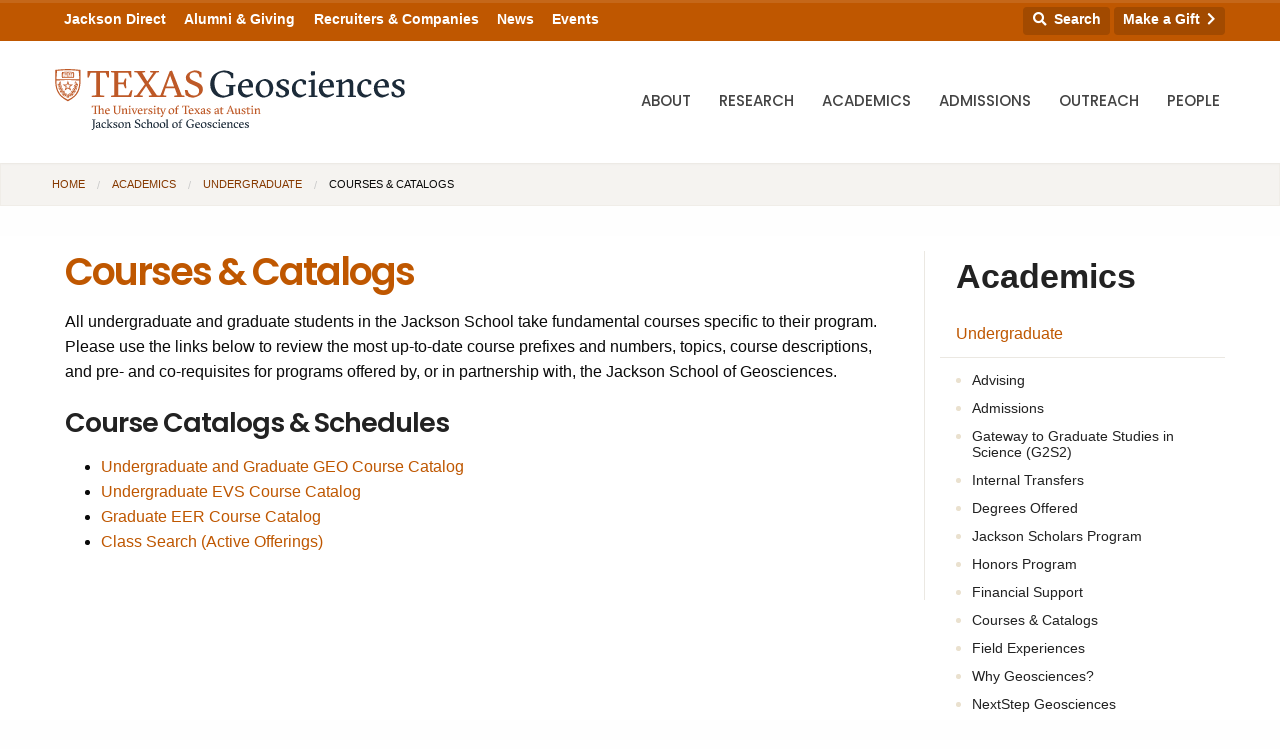

--- FILE ---
content_type: text/html; charset=UTF-8
request_url: https://www.jsg.utexas.edu/academics/undergraduate/courses-catalogs/
body_size: 32303
content:





<!doctype html>
<html class="no-js" lang="en" itemscope itemtype="http://schema.org/Blog">
  <head>
    <meta http-equiv="Content-Type" content="text/html; charset=UTF-8">
    <meta http-equiv="x-ua-compatible" content="ie=edge">
    <meta name="viewport" content="width=device-width, initial-scale=1.0">
    <title>Courses &amp; Catalogs | Jackson School of Geosciences | The University of Texas at Austin</title>	
		
    <link rel="apple-touch-icon-precomposed" sizes="57x57" href="https://www.jsg.utexas.edu/wp-content/themes/jsg-f6/img/apple-touch-icon-57x57.png">
	<link rel="apple-touch-icon-precomposed" sizes="114x114" href="https://www.jsg.utexas.edu/wp-content/themes/jsg-f6/img/apple-touch-icon-114x114.png">
	<link rel="apple-touch-icon-precomposed" sizes="72x72" href="https://www.jsg.utexas.edu/wp-content/themes/jsg-f6/img/apple-touch-icon-72x72.png">
	<link rel="apple-touch-icon-precomposed" sizes="144x144" href="https://www.jsg.utexas.edu/wp-content/themes/jsg-f6/img/apple-touch-icon-144x144.png">
	<link rel="apple-touch-icon-precomposed" sizes="60x60" href="https://www.jsg.utexas.edu/wp-content/themes/jsg-f6/img/apple-touch-icon-60x60.png">
	<link rel="apple-touch-icon-precomposed" sizes="120x120" href="https://www.jsg.utexas.edu/wp-content/themes/jsg-f6/img/apple-touch-icon-120x120.png">
	<link rel="apple-touch-icon-precomposed" sizes="76x76" href="https://www.jsg.utexas.edu/wp-content/themes/jsg-f6/img/apple-touch-icon-76x76.png">
	<link rel="apple-touch-icon-precomposed" sizes="152x152" href="https://www.jsg.utexas.edu/wp-content/themes/jsg-f6/img/apple-touch-icon-152x152.png">
	<link rel="icon" type="image/png" href="https://www.jsg.utexas.edu/wp-content/themes/jsg-f6/img/favicon-196x196.png" sizes="196x196">
	<link rel="icon" type="image/png" href="https://www.jsg.utexas.edu/wp-content/themes/jsg-f6/img/favicon-96x96.png" sizes="96x96">
	<link rel="icon" type="image/png" href="https://www.jsg.utexas.edu/wp-content/themes/jsg-f6/img/favicon-32x32.png" sizes="32x32">
	<link rel="icon" type="image/png" href="https://www.jsg.utexas.edu/wp-content/themes/jsg-f6/img/favicon-16x16.png" sizes="16x16">
	<link rel="icon" type="image/png" href="https://www.jsg.utexas.edu/wp-content/themes/jsg-f6/img/favicon-128.png" sizes="128x128">
	<meta name="application-name" content="Jackson School of Geosciences">
	<meta name="msapplication-TileColor" content="#FFFFFF">
	<meta name="msapplication-TileImage" content="https://www.jsg.utexas.edu/wp-content/themes/jsg-f6/img/mstile-144x144.png">
	<meta name="msapplication-square70x70logo" content="https://www.jsg.utexas.edu/wp-content/themes/jsg-f6/img/mstile-70x70.png">
	<meta name="msapplication-square150x150logo" content="https://www.jsg.utexas.edu/wp-content/themes/jsg-f6/img/mstile-150x150.png">
	<meta name="msapplication-wide310x150logo" content="https://www.jsg.utexas.edu/wp-content/themes/jsg-f6/img/mstile-310x150.png">
	<meta name="msapplication-square310x310logo" content="https://www.jsg.utexas.edu/wp-content/themes/jsg-f6/img/mstile-310x310.png">
	
    	
        <link rel="stylesheet" href="https://www.jsg.utexas.edu/wp-content/themes/jsg-f6/style.css?v=1611107692">
        
    <link href="https://fonts.googleapis.com/css?family=Poppins:300,400,500,600" rel="stylesheet">
    <link rel="stylesheet" href="https://unpkg.com/flickity@2/dist/flickity.min.css">
    <link rel="stylesheet" href="https://www.jsg.utexas.edu/wp-content/themes/jsg-f6/css/responsive-tables.css?v=1.1">
        
    <script src="https://kit.fontawesome.com/490a26d298.js" crossorigin="anonymous"></script>
    <script type="text/javascript" src="https://www.jsg.utexas.edu/wp-content/themes/jsg-f6/js/modernizr.min.js"></script>
    
    <meta name='robots' content='index, follow, max-image-preview:large, max-snippet:-1, max-video-preview:-1' />
	<style>img:is([sizes="auto" i], [sizes^="auto," i]) { contain-intrinsic-size: 3000px 1500px }</style>
	
	<!-- This site is optimized with the Yoast SEO plugin v26.7 - https://yoast.com/wordpress/plugins/seo/ -->
	<link rel="canonical" href="https://www.jsg.utexas.edu/academics/undergraduate/courses-catalogs/" />
	<meta property="og:locale" content="en_US" />
	<meta property="og:type" content="article" />
	<meta property="og:title" content="Courses &amp; Catalogs - Jackson School of Geosciences" />
	<meta property="og:description" content="All undergraduate and graduate students in the Jackson School take fundamental courses specific to their program. Please use the links below to review the most..." />
	<meta property="og:url" content="https://www.jsg.utexas.edu/academics/undergraduate/courses-catalogs/" />
	<meta property="og:site_name" content="Jackson School of Geosciences" />
	<meta property="article:modified_time" content="2023-04-05T14:53:16+00:00" />
	<meta name="twitter:card" content="summary_large_image" />
	<script type="application/ld+json" class="yoast-schema-graph">{"@context":"https://schema.org","@graph":[{"@type":"WebPage","@id":"https://www.jsg.utexas.edu/academics/undergraduate/courses-catalogs/","url":"https://www.jsg.utexas.edu/academics/undergraduate/courses-catalogs/","name":"Courses &amp; Catalogs - Jackson School of Geosciences","isPartOf":{"@id":"https://www.jsg.utexas.edu/#website"},"datePublished":"2011-07-30T05:09:54+00:00","dateModified":"2023-04-05T14:53:16+00:00","breadcrumb":{"@id":"https://www.jsg.utexas.edu/academics/undergraduate/courses-catalogs/#breadcrumb"},"inLanguage":"en-US","potentialAction":[{"@type":"ReadAction","target":["https://www.jsg.utexas.edu/academics/undergraduate/courses-catalogs/"]}]},{"@type":"BreadcrumbList","@id":"https://www.jsg.utexas.edu/academics/undergraduate/courses-catalogs/#breadcrumb","itemListElement":[{"@type":"ListItem","position":1,"name":"Home","item":"https://www.jsg.utexas.edu/"},{"@type":"ListItem","position":2,"name":"Academics","item":"https://www.jsg.utexas.edu/academics/"},{"@type":"ListItem","position":3,"name":"Undergraduate","item":"https://www.jsg.utexas.edu/academics/undergraduate/"},{"@type":"ListItem","position":4,"name":"Courses &amp; Catalogs"}]},{"@type":"WebSite","@id":"https://www.jsg.utexas.edu/#website","url":"https://www.jsg.utexas.edu/","name":"Jackson School of Geosciences","description":"","potentialAction":[{"@type":"SearchAction","target":{"@type":"EntryPoint","urlTemplate":"https://www.jsg.utexas.edu/?s={search_term_string}"},"query-input":{"@type":"PropertyValueSpecification","valueRequired":true,"valueName":"search_term_string"}}],"inLanguage":"en-US"}]}</script>
	<!-- / Yoast SEO plugin. -->


<link rel="alternate" type="application/rss+xml" title="Jackson School of Geosciences &raquo; Courses &amp; Catalogs Comments Feed" href="https://www.jsg.utexas.edu/academics/undergraduate/courses-catalogs/feed/" />
<script type="text/javascript">
/* <![CDATA[ */
window._wpemojiSettings = {"baseUrl":"https:\/\/s.w.org\/images\/core\/emoji\/16.0.1\/72x72\/","ext":".png","svgUrl":"https:\/\/s.w.org\/images\/core\/emoji\/16.0.1\/svg\/","svgExt":".svg","source":{"concatemoji":"https:\/\/www.jsg.utexas.edu\/wp-includes\/js\/wp-emoji-release.min.js?ver=6.8.3"}};
/*! This file is auto-generated */
!function(s,n){var o,i,e;function c(e){try{var t={supportTests:e,timestamp:(new Date).valueOf()};sessionStorage.setItem(o,JSON.stringify(t))}catch(e){}}function p(e,t,n){e.clearRect(0,0,e.canvas.width,e.canvas.height),e.fillText(t,0,0);var t=new Uint32Array(e.getImageData(0,0,e.canvas.width,e.canvas.height).data),a=(e.clearRect(0,0,e.canvas.width,e.canvas.height),e.fillText(n,0,0),new Uint32Array(e.getImageData(0,0,e.canvas.width,e.canvas.height).data));return t.every(function(e,t){return e===a[t]})}function u(e,t){e.clearRect(0,0,e.canvas.width,e.canvas.height),e.fillText(t,0,0);for(var n=e.getImageData(16,16,1,1),a=0;a<n.data.length;a++)if(0!==n.data[a])return!1;return!0}function f(e,t,n,a){switch(t){case"flag":return n(e,"\ud83c\udff3\ufe0f\u200d\u26a7\ufe0f","\ud83c\udff3\ufe0f\u200b\u26a7\ufe0f")?!1:!n(e,"\ud83c\udde8\ud83c\uddf6","\ud83c\udde8\u200b\ud83c\uddf6")&&!n(e,"\ud83c\udff4\udb40\udc67\udb40\udc62\udb40\udc65\udb40\udc6e\udb40\udc67\udb40\udc7f","\ud83c\udff4\u200b\udb40\udc67\u200b\udb40\udc62\u200b\udb40\udc65\u200b\udb40\udc6e\u200b\udb40\udc67\u200b\udb40\udc7f");case"emoji":return!a(e,"\ud83e\udedf")}return!1}function g(e,t,n,a){var r="undefined"!=typeof WorkerGlobalScope&&self instanceof WorkerGlobalScope?new OffscreenCanvas(300,150):s.createElement("canvas"),o=r.getContext("2d",{willReadFrequently:!0}),i=(o.textBaseline="top",o.font="600 32px Arial",{});return e.forEach(function(e){i[e]=t(o,e,n,a)}),i}function t(e){var t=s.createElement("script");t.src=e,t.defer=!0,s.head.appendChild(t)}"undefined"!=typeof Promise&&(o="wpEmojiSettingsSupports",i=["flag","emoji"],n.supports={everything:!0,everythingExceptFlag:!0},e=new Promise(function(e){s.addEventListener("DOMContentLoaded",e,{once:!0})}),new Promise(function(t){var n=function(){try{var e=JSON.parse(sessionStorage.getItem(o));if("object"==typeof e&&"number"==typeof e.timestamp&&(new Date).valueOf()<e.timestamp+604800&&"object"==typeof e.supportTests)return e.supportTests}catch(e){}return null}();if(!n){if("undefined"!=typeof Worker&&"undefined"!=typeof OffscreenCanvas&&"undefined"!=typeof URL&&URL.createObjectURL&&"undefined"!=typeof Blob)try{var e="postMessage("+g.toString()+"("+[JSON.stringify(i),f.toString(),p.toString(),u.toString()].join(",")+"));",a=new Blob([e],{type:"text/javascript"}),r=new Worker(URL.createObjectURL(a),{name:"wpTestEmojiSupports"});return void(r.onmessage=function(e){c(n=e.data),r.terminate(),t(n)})}catch(e){}c(n=g(i,f,p,u))}t(n)}).then(function(e){for(var t in e)n.supports[t]=e[t],n.supports.everything=n.supports.everything&&n.supports[t],"flag"!==t&&(n.supports.everythingExceptFlag=n.supports.everythingExceptFlag&&n.supports[t]);n.supports.everythingExceptFlag=n.supports.everythingExceptFlag&&!n.supports.flag,n.DOMReady=!1,n.readyCallback=function(){n.DOMReady=!0}}).then(function(){return e}).then(function(){var e;n.supports.everything||(n.readyCallback(),(e=n.source||{}).concatemoji?t(e.concatemoji):e.wpemoji&&e.twemoji&&(t(e.twemoji),t(e.wpemoji)))}))}((window,document),window._wpemojiSettings);
/* ]]> */
</script>
<style id='wp-emoji-styles-inline-css' type='text/css'>

	img.wp-smiley, img.emoji {
		display: inline !important;
		border: none !important;
		box-shadow: none !important;
		height: 1em !important;
		width: 1em !important;
		margin: 0 0.07em !important;
		vertical-align: -0.1em !important;
		background: none !important;
		padding: 0 !important;
	}
</style>
<link rel='stylesheet' id='wp-block-library-css' href='https://www.jsg.utexas.edu/wp-includes/css/dist/block-library/style.min.css?ver=6.8.3' type='text/css' media='all' />
<style id='classic-theme-styles-inline-css' type='text/css'>
/*! This file is auto-generated */
.wp-block-button__link{color:#fff;background-color:#32373c;border-radius:9999px;box-shadow:none;text-decoration:none;padding:calc(.667em + 2px) calc(1.333em + 2px);font-size:1.125em}.wp-block-file__button{background:#32373c;color:#fff;text-decoration:none}
</style>
<style id='global-styles-inline-css' type='text/css'>
:root{--wp--preset--aspect-ratio--square: 1;--wp--preset--aspect-ratio--4-3: 4/3;--wp--preset--aspect-ratio--3-4: 3/4;--wp--preset--aspect-ratio--3-2: 3/2;--wp--preset--aspect-ratio--2-3: 2/3;--wp--preset--aspect-ratio--16-9: 16/9;--wp--preset--aspect-ratio--9-16: 9/16;--wp--preset--color--black: #000000;--wp--preset--color--cyan-bluish-gray: #abb8c3;--wp--preset--color--white: #ffffff;--wp--preset--color--pale-pink: #f78da7;--wp--preset--color--vivid-red: #cf2e2e;--wp--preset--color--luminous-vivid-orange: #ff6900;--wp--preset--color--luminous-vivid-amber: #fcb900;--wp--preset--color--light-green-cyan: #7bdcb5;--wp--preset--color--vivid-green-cyan: #00d084;--wp--preset--color--pale-cyan-blue: #8ed1fc;--wp--preset--color--vivid-cyan-blue: #0693e3;--wp--preset--color--vivid-purple: #9b51e0;--wp--preset--gradient--vivid-cyan-blue-to-vivid-purple: linear-gradient(135deg,rgba(6,147,227,1) 0%,rgb(155,81,224) 100%);--wp--preset--gradient--light-green-cyan-to-vivid-green-cyan: linear-gradient(135deg,rgb(122,220,180) 0%,rgb(0,208,130) 100%);--wp--preset--gradient--luminous-vivid-amber-to-luminous-vivid-orange: linear-gradient(135deg,rgba(252,185,0,1) 0%,rgba(255,105,0,1) 100%);--wp--preset--gradient--luminous-vivid-orange-to-vivid-red: linear-gradient(135deg,rgba(255,105,0,1) 0%,rgb(207,46,46) 100%);--wp--preset--gradient--very-light-gray-to-cyan-bluish-gray: linear-gradient(135deg,rgb(238,238,238) 0%,rgb(169,184,195) 100%);--wp--preset--gradient--cool-to-warm-spectrum: linear-gradient(135deg,rgb(74,234,220) 0%,rgb(151,120,209) 20%,rgb(207,42,186) 40%,rgb(238,44,130) 60%,rgb(251,105,98) 80%,rgb(254,248,76) 100%);--wp--preset--gradient--blush-light-purple: linear-gradient(135deg,rgb(255,206,236) 0%,rgb(152,150,240) 100%);--wp--preset--gradient--blush-bordeaux: linear-gradient(135deg,rgb(254,205,165) 0%,rgb(254,45,45) 50%,rgb(107,0,62) 100%);--wp--preset--gradient--luminous-dusk: linear-gradient(135deg,rgb(255,203,112) 0%,rgb(199,81,192) 50%,rgb(65,88,208) 100%);--wp--preset--gradient--pale-ocean: linear-gradient(135deg,rgb(255,245,203) 0%,rgb(182,227,212) 50%,rgb(51,167,181) 100%);--wp--preset--gradient--electric-grass: linear-gradient(135deg,rgb(202,248,128) 0%,rgb(113,206,126) 100%);--wp--preset--gradient--midnight: linear-gradient(135deg,rgb(2,3,129) 0%,rgb(40,116,252) 100%);--wp--preset--font-size--small: 13px;--wp--preset--font-size--medium: 20px;--wp--preset--font-size--large: 36px;--wp--preset--font-size--x-large: 42px;--wp--preset--spacing--20: 0.44rem;--wp--preset--spacing--30: 0.67rem;--wp--preset--spacing--40: 1rem;--wp--preset--spacing--50: 1.5rem;--wp--preset--spacing--60: 2.25rem;--wp--preset--spacing--70: 3.38rem;--wp--preset--spacing--80: 5.06rem;--wp--preset--shadow--natural: 6px 6px 9px rgba(0, 0, 0, 0.2);--wp--preset--shadow--deep: 12px 12px 50px rgba(0, 0, 0, 0.4);--wp--preset--shadow--sharp: 6px 6px 0px rgba(0, 0, 0, 0.2);--wp--preset--shadow--outlined: 6px 6px 0px -3px rgba(255, 255, 255, 1), 6px 6px rgba(0, 0, 0, 1);--wp--preset--shadow--crisp: 6px 6px 0px rgba(0, 0, 0, 1);}:where(.is-layout-flex){gap: 0.5em;}:where(.is-layout-grid){gap: 0.5em;}body .is-layout-flex{display: flex;}.is-layout-flex{flex-wrap: wrap;align-items: center;}.is-layout-flex > :is(*, div){margin: 0;}body .is-layout-grid{display: grid;}.is-layout-grid > :is(*, div){margin: 0;}:where(.wp-block-columns.is-layout-flex){gap: 2em;}:where(.wp-block-columns.is-layout-grid){gap: 2em;}:where(.wp-block-post-template.is-layout-flex){gap: 1.25em;}:where(.wp-block-post-template.is-layout-grid){gap: 1.25em;}.has-black-color{color: var(--wp--preset--color--black) !important;}.has-cyan-bluish-gray-color{color: var(--wp--preset--color--cyan-bluish-gray) !important;}.has-white-color{color: var(--wp--preset--color--white) !important;}.has-pale-pink-color{color: var(--wp--preset--color--pale-pink) !important;}.has-vivid-red-color{color: var(--wp--preset--color--vivid-red) !important;}.has-luminous-vivid-orange-color{color: var(--wp--preset--color--luminous-vivid-orange) !important;}.has-luminous-vivid-amber-color{color: var(--wp--preset--color--luminous-vivid-amber) !important;}.has-light-green-cyan-color{color: var(--wp--preset--color--light-green-cyan) !important;}.has-vivid-green-cyan-color{color: var(--wp--preset--color--vivid-green-cyan) !important;}.has-pale-cyan-blue-color{color: var(--wp--preset--color--pale-cyan-blue) !important;}.has-vivid-cyan-blue-color{color: var(--wp--preset--color--vivid-cyan-blue) !important;}.has-vivid-purple-color{color: var(--wp--preset--color--vivid-purple) !important;}.has-black-background-color{background-color: var(--wp--preset--color--black) !important;}.has-cyan-bluish-gray-background-color{background-color: var(--wp--preset--color--cyan-bluish-gray) !important;}.has-white-background-color{background-color: var(--wp--preset--color--white) !important;}.has-pale-pink-background-color{background-color: var(--wp--preset--color--pale-pink) !important;}.has-vivid-red-background-color{background-color: var(--wp--preset--color--vivid-red) !important;}.has-luminous-vivid-orange-background-color{background-color: var(--wp--preset--color--luminous-vivid-orange) !important;}.has-luminous-vivid-amber-background-color{background-color: var(--wp--preset--color--luminous-vivid-amber) !important;}.has-light-green-cyan-background-color{background-color: var(--wp--preset--color--light-green-cyan) !important;}.has-vivid-green-cyan-background-color{background-color: var(--wp--preset--color--vivid-green-cyan) !important;}.has-pale-cyan-blue-background-color{background-color: var(--wp--preset--color--pale-cyan-blue) !important;}.has-vivid-cyan-blue-background-color{background-color: var(--wp--preset--color--vivid-cyan-blue) !important;}.has-vivid-purple-background-color{background-color: var(--wp--preset--color--vivid-purple) !important;}.has-black-border-color{border-color: var(--wp--preset--color--black) !important;}.has-cyan-bluish-gray-border-color{border-color: var(--wp--preset--color--cyan-bluish-gray) !important;}.has-white-border-color{border-color: var(--wp--preset--color--white) !important;}.has-pale-pink-border-color{border-color: var(--wp--preset--color--pale-pink) !important;}.has-vivid-red-border-color{border-color: var(--wp--preset--color--vivid-red) !important;}.has-luminous-vivid-orange-border-color{border-color: var(--wp--preset--color--luminous-vivid-orange) !important;}.has-luminous-vivid-amber-border-color{border-color: var(--wp--preset--color--luminous-vivid-amber) !important;}.has-light-green-cyan-border-color{border-color: var(--wp--preset--color--light-green-cyan) !important;}.has-vivid-green-cyan-border-color{border-color: var(--wp--preset--color--vivid-green-cyan) !important;}.has-pale-cyan-blue-border-color{border-color: var(--wp--preset--color--pale-cyan-blue) !important;}.has-vivid-cyan-blue-border-color{border-color: var(--wp--preset--color--vivid-cyan-blue) !important;}.has-vivid-purple-border-color{border-color: var(--wp--preset--color--vivid-purple) !important;}.has-vivid-cyan-blue-to-vivid-purple-gradient-background{background: var(--wp--preset--gradient--vivid-cyan-blue-to-vivid-purple) !important;}.has-light-green-cyan-to-vivid-green-cyan-gradient-background{background: var(--wp--preset--gradient--light-green-cyan-to-vivid-green-cyan) !important;}.has-luminous-vivid-amber-to-luminous-vivid-orange-gradient-background{background: var(--wp--preset--gradient--luminous-vivid-amber-to-luminous-vivid-orange) !important;}.has-luminous-vivid-orange-to-vivid-red-gradient-background{background: var(--wp--preset--gradient--luminous-vivid-orange-to-vivid-red) !important;}.has-very-light-gray-to-cyan-bluish-gray-gradient-background{background: var(--wp--preset--gradient--very-light-gray-to-cyan-bluish-gray) !important;}.has-cool-to-warm-spectrum-gradient-background{background: var(--wp--preset--gradient--cool-to-warm-spectrum) !important;}.has-blush-light-purple-gradient-background{background: var(--wp--preset--gradient--blush-light-purple) !important;}.has-blush-bordeaux-gradient-background{background: var(--wp--preset--gradient--blush-bordeaux) !important;}.has-luminous-dusk-gradient-background{background: var(--wp--preset--gradient--luminous-dusk) !important;}.has-pale-ocean-gradient-background{background: var(--wp--preset--gradient--pale-ocean) !important;}.has-electric-grass-gradient-background{background: var(--wp--preset--gradient--electric-grass) !important;}.has-midnight-gradient-background{background: var(--wp--preset--gradient--midnight) !important;}.has-small-font-size{font-size: var(--wp--preset--font-size--small) !important;}.has-medium-font-size{font-size: var(--wp--preset--font-size--medium) !important;}.has-large-font-size{font-size: var(--wp--preset--font-size--large) !important;}.has-x-large-font-size{font-size: var(--wp--preset--font-size--x-large) !important;}
:where(.wp-block-post-template.is-layout-flex){gap: 1.25em;}:where(.wp-block-post-template.is-layout-grid){gap: 1.25em;}
:where(.wp-block-columns.is-layout-flex){gap: 2em;}:where(.wp-block-columns.is-layout-grid){gap: 2em;}
:root :where(.wp-block-pullquote){font-size: 1.5em;line-height: 1.6;}
</style>
<link rel='stylesheet' id='photoswipe-core-css-css' href='https://www.jsg.utexas.edu/wp-content/plugins/photoswipe-masonry/photoswipe-dist/photoswipe.css?ver=6.8.3' type='text/css' media='all' />
<link rel='stylesheet' id='pswp-skin-css' href='https://www.jsg.utexas.edu/wp-content/plugins/photoswipe-masonry/photoswipe-dist/default-skin/default-skin.css?ver=6.8.3' type='text/css' media='all' />
<script type="text/javascript" src="https://www.jsg.utexas.edu/wp-includes/js/jquery/jquery.min.js?ver=3.7.1" id="jquery-core-js"></script>
<script type="text/javascript" src="https://www.jsg.utexas.edu/wp-includes/js/jquery/jquery-migrate.min.js?ver=3.4.1" id="jquery-migrate-js"></script>
<script type="text/javascript" src="https://www.jsg.utexas.edu/wp-content/plugins/photoswipe-masonry/photoswipe-dist/photoswipe.min.js?ver=6.8.3" id="photoswipe-js"></script>
<script type="text/javascript" src="https://www.jsg.utexas.edu/wp-content/plugins/photoswipe-masonry/photoswipe-masonry.js?ver=6.8.3" id="photoswipe-masonry-js-js"></script>
<script type="text/javascript" src="https://www.jsg.utexas.edu/wp-content/plugins/photoswipe-masonry/photoswipe-dist/photoswipe-ui-default.min.js?ver=6.8.3" id="photoswipe-ui-default-js"></script>
<script type="text/javascript" src="https://www.jsg.utexas.edu/wp-content/plugins/photoswipe-masonry/masonry.pkgd.min.js?ver=6.8.3" id="photoswipe-masonry-js"></script>
<script type="text/javascript" src="https://www.jsg.utexas.edu/wp-content/plugins/photoswipe-masonry/imagesloaded.pkgd.min.js?ver=6.8.3" id="photoswipe-imagesloaded-js"></script>
<link rel="https://api.w.org/" href="https://www.jsg.utexas.edu/wp-json/" /><link rel="alternate" title="JSON" type="application/json" href="https://www.jsg.utexas.edu/wp-json/wp/v2/pages/2450" /><link rel="EditURI" type="application/rsd+xml" title="RSD" href="https://www.jsg.utexas.edu/xmlrpc.php?rsd" />
<link rel='shortlink' href='https://www.jsg.utexas.edu/?p=2450' />
<link rel="alternate" title="oEmbed (JSON)" type="application/json+oembed" href="https://www.jsg.utexas.edu/wp-json/oembed/1.0/embed?url=https%3A%2F%2Fwww.jsg.utexas.edu%2Facademics%2Fundergraduate%2Fcourses-catalogs%2F" />
<link rel="alternate" title="oEmbed (XML)" type="text/xml+oembed" href="https://www.jsg.utexas.edu/wp-json/oembed/1.0/embed?url=https%3A%2F%2Fwww.jsg.utexas.edu%2Facademics%2Fundergraduate%2Fcourses-catalogs%2F&#038;format=xml" />
		<style type="text/css" id="wp-custom-css">
			figure.wp-block-image {
	margin-left: 0;
	margin-right: 0;
}

figure.wp-block-table {
	margin-left: 0;
	margin-right: 0;
}

blockquote {
    border-left: 4px solid #cacaca;
}
blockquote, blockquote p {
    line-height: 1.6;
    color: #003145;
}

cite {
    display: block;
    font-size: 0.8125rem;
    color: #666;
}
.py-4 {
	padding-top: 1.5rem;
	padding-bottom: 1.5rem;
}

.p-4 {
	padding: 0.5rem 1.5rem;
}

.wp-block-cover .has-large-font-size {
	line-height: 1.2;
	font-size: 30px !important;
}
.p-10-20 {
	padding: 0 20px 10px 20px;
}
.wp-block-media-text .wp-block-heading {
	margin-top: 0 !important;
}

legend {
	display: none;
}
.wp-block-stackable-accordion summary .stk-column-wrapper {
	border: 1px solid rgba(235, 232, 226, 0.75);
	background: rgb(247, 246, 244);
  margin-left: 0 !important;
  margin-right: 0 !important;
	border-radius: 5px;
	padding-left: 20px;
	padding-right: 25px;
	margin-bottom: 2px !important;
}

.stk-block-accordion .stk-block-accordion__content >.stk-container  {
	padding: 5px 10px !important;
}

/* SIP Pages */
.page-id-10264 .wp-block-media-text>.wp-block-media-text__content {
    padding: 0 4%;
}
.page-id-10271 .wp-block-media-text>.wp-block-media-text__content {
    padding: 0 4%;
}
.page-id-10271 .wp-block-media-text.sub-team {
	margin-bottom: 25px;
}
.page-id-10271 .wp-block-media-text.sub-team>.wp-block-media-text__content {
    padding: 0 2%;
}
.page-id-10271 .wp-block-media-text.sub-team>.wp-block-media-text__content h3 {
    font-size: 1.25rem;
}		</style>
		    
    <link rel="stylesheet" href="https://www.jsg.utexas.edu/wp-content/themes/jsg-f6/css/utish.css?v=1.2.31">
	
	 
		<!-- Google Tag Manager -->
					<script>(function(w,d,s,l,i){w[l]=w[l]||[];w[l].push({
				'gtm.start': new Date().getTime(),event:'gtm.js'});var f=d.getElementsByTagName(s)[0],
			j=d.createElement(s),dl=l!='dataLayer'?'&l='+l:'';j.async=true;j.src=
			'https://www.googletagmanager.com/gtm.js?id='+i+dl;f.parentNode.insertBefore(j,f);
			})(window,document,'script','dataLayer','GTM-P64PPT');</script>
				<!-- End Google Tag Manager -->
	  </head>
  <body class="wp-singular page-template-default page page-id-2450 page-child parent-pageid-319 wp-theme-jsg-f6 stk-has-block-style-inheritance">
  
   
	  <!-- Google Tag Manager (noscript) -->
	  <noscript><iframe src="https://www.googletagmanager.com/ns.html?id=GTM-P64PPT" height="0" width="0" style="display:none;visibility:hidden"></iframe></noscript>
	  <!-- End Google Tag Manager (noscript) -->
    
  <div id="skip-link"><a href="#main" class="button element-invisible">Skip to Main Content</a></div>
  
  	<div class="off-canvas-wrapper">
    	
    	<div class="off-canvas-wrapper-inner" data-off-canvas-wrapper>
  
						  	  
		  	<div class="off-canvas position-right" id="offCanvas" data-off-canvas data-position="right">
			
				<a class="focus-trick" aria-hidden="true"></a>
				
		        	            
	    			<div class="off-canvas-button-group">
						<a href="https://intranet.jsg.utexas.edu/" class="button" tabindex="-1">Jackson<br>Direct</a><a href="/alumni/" class="button right" tabindex="-1">Alumni<br>& Giving</a><a href="/careers/for-employers/" class="button" tabindex="-1">Recruiters<br>& Companies</a><a href="https://give.utexas.edu/campaigns/59328/donations/new?designation_id=OGPJS**" class="button right" tabindex="-1">Make<br>a Gift</a>
					</div>
								
				<div class="off-canvas-search-group">
					<form role="search" method="get" action="/search/">
						<input name="query" title="Search this website" id="off-canvas-search" placeholder="Search this site" tabindex="-1">
						<button type="submit" class="search-button" name="off_canvas_search" value="1" tabindex="-1"></button>
					</form>
				</div>
				
				<div class="off-canvas-social">
				    <a class="social" href="https://www.facebook.com/UTJSG" tabindex="-1"><span class="fab fa-facebook-f" aria-hidden="true"></span><span class="hiddenText">Facebook</span></a>
					<a class="social" href="https://x.com/txgeosciences" tabindex="-1"><svg alt="X" style="width: 35px;display: inline-block" fill="currentColor" xmlns="http://www.w3.org/2000/svg" shape-rendering="geometricPrecision" text-rendering="geometricPrecision" image-rendering="optimizeQuality" fill-rule="evenodd" clip-rule="evenodd" viewBox="0 0 512 462.799"><path fill-rule="nonzero" d="M403.229 0h78.506L310.219 196.04 512 462.799H354.002L230.261 301.007 88.669 462.799h-78.56l183.455-209.683L0 0h161.999l111.856 147.88L403.229 0zm-27.556 415.805h43.505L138.363 44.527h-46.68l283.99 371.278z"/></svg><span class="hiddenText">X</span></a>
					<a class="social" href="https://www.youtube.com/user/JSGUTAUSTIN" tabindex="-1"><span class="fab fa-youtube" aria-hidden="true"></span><span class="hiddenText">YouTube</span></a>
					<a class="social" href="https://www.instagram.com/txgeosciences" tabindex="-1"><span class="fab fa-instagram" aria-hidden="true"></span><span class="hiddenText">Instagram</span></a>
				</div>

				<ul class="vertical menu">
					<li class="page_item page-item-11 page_item_has_children"><span class="nav-click"><i class="fa fa-chevron-down"></i></span><a href="https://www.jsg.utexas.edu/about/" tabindex="-1">About</a>
<ul class='children'>
	<li class="page_item page-item-143"><a href="https://www.jsg.utexas.edu/about/mission-vision/" tabindex="-1">Mission &amp; Vision</a></li>
	<li class="page_item page-item-141"><a href="https://www.jsg.utexas.edu/about/leadership/" tabindex="-1">Leadership</a></li>
	<li class="page_item page-item-5448"><a href="https://www.jsg.utexas.edu/about/departments-research-units/" tabindex="-1">Departments &#038; Research Units</a></li>
	<li class="page_item page-item-5418"><a href="https://www.jsg.utexas.edu/about/holland-family-student-center/" tabindex="-1">Holland Family Student Center</a></li>
	<li class="page_item page-item-5520 page_item_has_children"><span class="nav-click"><i class="fa fa-chevron-down"></i></span><a href="https://www.jsg.utexas.edu/about/offices/" tabindex="-1">Offices</a>
	<ul class='children'>
		<li class="page_item page-item-6788"><a href="https://www.jsg.utexas.edu/careers" tabindex="-1">Career Services</a></li>
		<li class="page_item page-item-6731"><a href="https://www.jsg.utexas.edu/about/offices/business-services/" tabindex="-1">Business Services Office</a></li>
		<li class="page_item page-item-6790"><a href="https://www.jsg.utexas.edu/alumni/" tabindex="-1">Development and Alumni Relations</a></li>
		<li class="page_item page-item-5522"><a href="https://www.jsg.utexas.edu/about/offices/communications/" tabindex="-1">Office of Communications</a></li>
		<li class="page_item page-item-5817"><a href="https://www.jsg.utexas.edu/about/offices/information-technology/" tabindex="-1">Information Technology Services</a></li>
	</ul>
</li>
	<li class="page_item page-item-132"><a href="https://www.jsg.utexas.edu/about/contacts/" tabindex="-1">Contacts</a></li>
	<li class="page_item page-item-137"><a href="https://www.jsg.utexas.edu/about/directions-maps/" tabindex="-1">Directions &amp; Maps</a></li>
	<li class="page_item page-item-5409"><a href="https://www.jsg.utexas.edu/about/quick-facts/" tabindex="-1">Quick Facts</a></li>
	<li class="page_item page-item-139 page_item_has_children"><span class="nav-click"><i class="fa fa-chevron-down"></i></span><a href="https://www.jsg.utexas.edu/about/history/" tabindex="-1">History</a>
	<ul class='children'>
		<li class="page_item page-item-3042"><a href="https://eps.jsg.utexas.edu/people/faculty-through-time-in-memoriam/" tabindex="-1">Faculty Through Time, In Memoriam</a></li>
		<li class="page_item page-item-3170"><a href="https://www.jsg.utexas.edu/about/history/john-jackson-in-memoriam/" tabindex="-1">John Jackson, In Memoriam</a></li>
		<li class="page_item page-item-4002"><a href="https://www.jsg.utexas.edu/about/history/hall-of-distinction/" tabindex="-1">Hall of Distinction</a></li>
	</ul>
</li>
</ul>
</li>
<li class="page_item page-item-35 page_item_has_children"><span class="nav-click"><i class="fa fa-chevron-down"></i></span><a href="https://www.jsg.utexas.edu/research/" tabindex="-1">Research</a>
<ul class='children'>
	<li class="page_item page-item-327 page_item_has_children"><span class="nav-click"><i class="fa fa-chevron-down"></i></span><a href="https://www.jsg.utexas.edu/research/themes/" tabindex="-1">Research Themes</a>
	<ul class='children'>
		<li class="page_item page-item-2245"><a href="https://www.jsg.utexas.edu/research/themes/climate-the-environment/" tabindex="-1">Climate &amp; the Environment</a></li>
		<li class="page_item page-item-2251"><a href="https://www.jsg.utexas.edu/research/themes/energy-geosciences/" tabindex="-1">Energy Geosciences</a></li>
		<li class="page_item page-item-2243"><a href="https://www.jsg.utexas.edu/research/themes/marine-geosciences/" tabindex="-1">Marine Geosciences</a></li>
		<li class="page_item page-item-2254"><a href="https://www.jsg.utexas.edu/research/themes/planetary-sciences-geobiology/" tabindex="-1">Planetary Sciences &amp; Geobiology</a></li>
		<li class="page_item page-item-2249"><a href="https://www.jsg.utexas.edu/research/themes/solid-earth-tectonic-processes/" tabindex="-1">Solid Earth &amp; Tectonic Processes</a></li>
		<li class="page_item page-item-2247"><a href="https://www.jsg.utexas.edu/research/themes/surface-hydrologic-processes/" tabindex="-1">Surface &amp; Hydrologic Processes</a></li>
		<li class="page_item page-item-329 page_item_has_children"><a href="https://www.jsg.utexas.edu/research/themes/disciplines/" tabindex="-1">Research Disciplines</a></li>
	</ul>
</li>
	<li class="page_item page-item-331"><a href="https://www.jsg.utexas.edu/research/programs-centers/" tabindex="-1">Programs &amp; Centers</a></li>
	<li class="page_item page-item-333"><a href="https://www.jsg.utexas.edu/research/laboratories-facilities/" tabindex="-1">Laboratories &#038; Facilities</a></li>
	<li class="page_item page-item-10264 page_item_has_children"><span class="nav-click"><i class="fa fa-chevron-down"></i></span><a href="https://www.jsg.utexas.edu/research/strategic-investment-plan/" tabindex="-1">Strategic Investment Plan</a>
	<ul class='children'>
		<li class="page_item page-item-10271"><a href="https://www.jsg.utexas.edu/research/strategic-investment-plan/science-for-hazards-impact-evaluation-and-long-term-defense-shield/" tabindex="-1">Science for Hazards, Impact Evaluation, and Long-Term Defense (SHIELD)</a></li>
		<li class="page_item page-item-10301"><a href="https://www.jsg.utexas.edu/research/strategic-investment-plan/bridging-energy-resources-and-global-change-balanced-solutions-for-a-growing-society/" tabindex="-1">Bridging Energy, Resources, and Global Change: Balanced Solutions for a Growing Society</a></li>
	</ul>
</li>
	<li class="page_item page-item-337"><a href="https://www.jsg.utexas.edu/research/experts/" tabindex="-1">Find an Expert</a></li>
	<li class="page_item page-item-335"><a href="https://www.jsg.utexas.edu/research/industry-collaborations/" tabindex="-1">Industry Collaborations</a></li>
</ul>
</li>
<li class="page_item page-item-2 page_item_has_children current_page_ancestor"><span class="nav-click"><i class="fa fa-chevron-down"></i></span><a href="https://www.jsg.utexas.edu/academics/" tabindex="-1">Academics</a>
<ul class='children'>
	<li class="page_item page-item-319 page_item_has_children current_page_ancestor current_page_parent"><span class="nav-click"><i class="fa fa-chevron-down"></i></span><a href="https://www.jsg.utexas.edu/academics/undergraduate/" tabindex="-1">Undergraduate</a>
	<ul class='children'>
		<li class="page_item page-item-6830"><a href="https://www.jsg.utexas.edu/education/advising/" tabindex="-1">Advising</a></li>
		<li class="page_item page-item-1837"><a href="https://www.jsg.utexas.edu/academics/undergraduate/admissions/" tabindex="-1">Admissions</a></li>
		<li class="page_item page-item-9635"><a href="https://www.jsg.utexas.edu/education-360/programs/gateway-to-graduate-studies-in-science/" tabindex="-1">Gateway to Graduate Studies in Science (G2S2)</a></li>
		<li class="page_item page-item-3881"><a href="https://www.jsg.utexas.edu/academics/undergraduate/internal-transfers/" tabindex="-1">Internal Transfers</a></li>
		<li class="page_item page-item-1852 page_item_has_children"><a href="https://www.jsg.utexas.edu/academics/undergraduate/degrees-offered/" tabindex="-1">Degrees Offered</a></li>
		<li class="page_item page-item-2438"><a href="https://www.jsg.utexas.edu/academics/undergraduate/jackson-scholars-program/" tabindex="-1">Jackson Scholars Program</a></li>
		<li class="page_item page-item-2359 page_item_has_children"><a href="https://www.jsg.utexas.edu/academics/undergraduate/honors-program/" tabindex="-1">Honors Program</a></li>
		<li class="page_item page-item-3435"><a href="https://www.jsg.utexas.edu/academics/undergraduate/financial-aid/" tabindex="-1">Financial Support</a></li>
		<li class="page_item page-item-2450 current_page_item"><a href="https://www.jsg.utexas.edu/academics/undergraduate/courses-catalogs/" tabindex="-1">Courses &amp; Catalogs</a></li>
		<li class="page_item page-item-1883"><a href="https://www.jsg.utexas.edu/academics/undergraduate/field-experiences/" tabindex="-1">Field Experiences</a></li>
		<li class="page_item page-item-2365"><a href="https://www.jsg.utexas.edu/academics/undergraduate/why-geosciences/" tabindex="-1">Why Geosciences?</a></li>
		<li class="page_item page-item-9068"><a href="https://www.jsg.utexas.edu/outreach/programs/nextstep-geo/" tabindex="-1">NextStep Geosciences</a></li>
	</ul>
</li>
	<li class="page_item page-item-321 page_item_has_children"><span class="nav-click"><i class="fa fa-chevron-down"></i></span><a href="https://www.jsg.utexas.edu/academics/graduate/" tabindex="-1">Graduate</a>
	<ul class='children'>
		<li class="page_item page-item-6832"><a href="https://www.jsg.utexas.edu/education/advising/" tabindex="-1">Advising</a></li>
		<li class="page_item page-item-1592"><a href="https://www.jsg.utexas.edu/academics/graduate/admissions/" tabindex="-1">Admissions</a></li>
		<li class="page_item page-item-1622 page_item_has_children"><a href="https://www.jsg.utexas.edu/academics/graduate/degrees-offered/" tabindex="-1">Degrees Offered</a></li>
		<li class="page_item page-item-6120"><a href="https://www.jsg.utexas.edu/eer/" tabindex="-1">EER Graduate Program</a></li>
		<li class="page_item page-item-1655"><a href="https://www.jsg.utexas.edu/academics/graduate/supervisors/" tabindex="-1">Find a Supervisor</a></li>
		<li class="page_item page-item-1604"><a href="https://www.jsg.utexas.edu/academics/graduate/financial-support/" tabindex="-1">Financial Support</a></li>
		<li class="page_item page-item-1587"><a href="https://www.jsg.utexas.edu/academics/graduate/courses-catalogs/" tabindex="-1">Courses &amp; Catalogs</a></li>
		<li class="page_item page-item-1610"><a href="https://www.jsg.utexas.edu/academics/graduate/external-grants-scholarships/" tabindex="-1">External Grants &amp; Scholarships</a></li>
		<li class="page_item page-item-2772"><a href="https://www.jsg.utexas.edu/academics/graduate/graduate-studies-committee/" tabindex="-1">Graduate Studies Committee</a></li>
		<li class="page_item page-item-8816"><a href="https://www.jsg.utexas.edu/education-360/programs/gateway-to-graduate-studies-in-science/" tabindex="-1">Gateway to Graduate Studies in Science (G2S2)</a></li>
		<li class="page_item page-item-9065"><a href="https://www.jsg.utexas.edu/outreach/programs/nextstep-geo/" tabindex="-1">NextStep Geosciences</a></li>
	</ul>
</li>
	<li class="page_item page-item-9945 page_item_has_children"><span class="nav-click"><i class="fa fa-chevron-down"></i></span><a href="https://www.jsg.utexas.edu/academics/continuing-education/" tabindex="-1">Continuing Education</a>
	<ul class='children'>
		<li class="page_item page-item-9948"><a href="https://www.jsg.utexas.edu/academics/continuing-education/carbon-capture-storage-certificate-program/" tabindex="-1">Subsurface Skills for Carbon Capture and Storage Professional Education Program</a></li>
		<li class="page_item page-item-9969"><a href="https://www.jsg.utexas.edu/academics/graduate/degrees-offered/machine-learning-certificate/" tabindex="-1">Machine Learning and Data Analytics in Geosciences</a></li>
	</ul>
</li>
	<li class="page_item page-item-6826"><a href="https://www.jsg.utexas.edu/academics/advising/" tabindex="-1">Advising &amp; Program Coordination</a></li>
	<li class="page_item page-item-1615"><a href="https://www.jsg.utexas.edu/academics/graduate-rankings/" tabindex="-1">Rankings</a></li>
	<li class="page_item page-item-4127"><a href="https://www.jsg.utexas.edu/academics/student-opportunities/" tabindex="-1">Student Research Opportunities</a></li>
	<li class="page_item page-item-1869"><a href="https://www.jsg.utexas.edu/academics/student-organizations/" tabindex="-1">Student Organizations</a></li>
	<li class="page_item page-item-1859"><a href="https://www.jsg.utexas.edu/careers/" tabindex="-1">Career Center</a></li>
	<li class="page_item page-item-339"><a href="https://web-prod.lib.utexas.edu/about/locations/geology#new_tab" tabindex="-1">Geology Library</a></li>
	<li class="page_item page-item-5567"><a href="https://www.jsg.utexas.edu/about/holland-family-student-center/" tabindex="-1">Holland Family Student Center</a></li>
</ul>
</li>
<li class="page_item page-item-8571 page_item_has_children"><span class="nav-click"><i class="fa fa-chevron-down"></i></span><a href="https://www.jsg.utexas.edu/admissions/" tabindex="-1">Admissions</a>
<ul class='children'>
	<li class="page_item page-item-8601"><a href="https://www.jsg.utexas.edu/education/undergraduate/admissions/" tabindex="-1">Undergraduate</a></li>
	<li class="page_item page-item-8599"><a href="https://www.jsg.utexas.edu/education/graduate/" tabindex="-1">Graduate</a></li>
</ul>
</li>
<li class="page_item page-item-39 page_item_has_children"><span class="nav-click"><i class="fa fa-chevron-down"></i></span><a href="https://www.jsg.utexas.edu/outreach/" tabindex="-1">Outreach</a>
<ul class='children'>
	<li class="page_item page-item-8983 page_item_has_children"><span class="nav-click"><i class="fa fa-chevron-down"></i></span><a href="https://www.jsg.utexas.edu/outreach/programs/" tabindex="-1">Programs</a>
	<ul class='children'>
		<li class="page_item page-item-8991"><a href="https://www.jsg.utexas.edu/outreach/programs/gateway-to-graduate-studies-in-science/" tabindex="-1">Gateway to Graduate Studies in Science (G2S2)</a></li>
		<li class="page_item page-item-9025"><a href="https://www.jsg.utexas.edu/geoforce/" tabindex="-1">GeoFORCE Texas</a></li>
		<li class="page_item page-item-8985"><a href="https://www.jsg.utexas.edu/outreach/programs/nextstep-geo/" tabindex="-1">NextStep Geosciences</a></li>
		<li class="page_item page-item-8988"><a href="https://www.jsg.utexas.edu/geoforce/alumniresources/math-and-science-institute/#new_tab" tabindex="-1">Transition to College Math and Science Institute</a></li>
		<li class="page_item page-item-9031"><a href="https://onramps.utexas.edu/" tabindex="-1">OnRamps</a></li>
	</ul>
</li>
	<li class="page_item page-item-5483"><a href="https://www.jsg.utexas.edu/outreach/for-k12-students/" tabindex="-1">For K-12 Students</a></li>
	<li class="page_item page-item-5485"><a href="https://www.jsg.utexas.edu/outreach/for-k12-teachers/" tabindex="-1">For K-12 Teachers</a></li>
	<li class="page_item page-item-5487"><a href="https://www.jsg.utexas.edu/outreach/for-everyone/" tabindex="-1">For Everyone</a></li>
	<li class="page_item page-item-5489"><a href="https://www.jsg.utexas.edu/outreach/people/" tabindex="-1">People</a></li>
</ul>
</li>
<li class="page_item page-item-37 page_item_has_children"><span class="nav-click"><i class="fa fa-chevron-down"></i></span><a href="https://www.jsg.utexas.edu/people/" tabindex="-1">People</a>
<ul class='children'>
	<li class="page_item page-item-345"><a href="https://www.jsg.utexas.edu/people/experts/" tabindex="-1">Find an Expert</a></li>
	<li class="page_item page-item-3379"><a href="https://www.jsg.utexas.edu/news/scientist-profiles/" tabindex="-1">Scientist Profiles</a></li>
	<li class="page_item page-item-9657 page_item_has_children"><span class="nav-click"><i class="fa fa-chevron-down"></i></span><a href="https://www.jsg.utexas.edu/people/postdoctoral-fellows-programs/" tabindex="-1">Postdoctoral Fellows Programs</a>
	<ul class='children'>
		<li class="page_item page-item-9674"><a href="https://www.jsg.utexas.edu/people/postdoctoral-fellows-programs/unit-level-postdoctoral-fellowships/" tabindex="-1">Unit-Level Postdoctoral Fellowships</a></li>
		<li class="page_item page-item-2233"><a href="https://www.jsg.utexas.edu/people/postdoctoral-fellows-programs/distinguished-postdoctoral-fellows-program/" tabindex="-1">Distinguished Postdoctoral Fellows Program</a></li>
	</ul>
</li>
	<li class="page_item page-item-349 page_item_has_children"><span class="nav-click"><i class="fa fa-chevron-down"></i></span><a href="https://www.jsg.utexas.edu/people/employment-opportunities/" tabindex="-1">Employment Opportunities</a>
	<ul class='children'>
		<li class="page_item page-item-9899"><a href="https://www.jsg.utexas.edu/people/employment-opportunities/ut-dean-of-the-jackson-school-of-geosciences/" tabindex="-1">UT Dean of the Jackson School of Geosciences</a></li>
	</ul>
</li>
	<li class="page_item page-item-6474"><a href="https://www.jsg.utexas.edu/people/tuition-rebates-for-undergraduates/" tabindex="-1">Tuition Rebates for Undergraduates</a></li>
</ul>
</li>
<li class="page_item page-item-6028 page_item_has_children"><span class="nav-click"><i class="fa fa-chevron-down"></i></span><a href="https://www.jsg.utexas.edu/news/" tabindex="-1">News</a>
<ul class='children'>
	<li class="page_item page-item-6032"><a href="https://www.jsg.utexas.edu/news/releases/" tabindex="-1">Media Releases</a></li>
	<li class="page_item page-item-6034"><a href="https://www.jsg.utexas.edu/news/deans-desk/" tabindex="-1">Dean&#8217;s Desk</a></li>
	<li class="page_item page-item-6036 page_item_has_children"><span class="nav-click"><i class="fa fa-chevron-down"></i></span><a href="https://www.jsg.utexas.edu/news/blogs/" tabindex="-1">Blogs</a>
	<ul class='children'>
		<li class="page_item page-item-6062"><a href="https://www.jsg.utexas.edu/news/blogs/texas-geosciences/" tabindex="-1">Texas Geosciences</a></li>
		<li class="page_item page-item-6064"><a href="https://www.jsg.utexas.edu/science-yall/" tabindex="-1">Science Y&#8217;all</a></li>
	</ul>
</li>
	<li class="page_item page-item-6038"><a href="https://www.jsg.utexas.edu/news/in-the-news/" tabindex="-1">In the News</a></li>
	<li class="page_item page-item-6040"><a href="https://www.jsg.utexas.edu/news/scientist-profiles/" tabindex="-1">Scientist Profiles</a></li>
	<li class="page_item page-item-6042 page_item_has_children"><span class="nav-click"><i class="fa fa-chevron-down"></i></span><a href="https://www.jsg.utexas.edu/news/newsletter/" tabindex="-1">Newsletter</a>
	<ul class='children'>
		<li class="page_item page-item-6066"><a href="https://www.jsg.utexas.edu/news/newsletter/2015/" tabindex="-1">2015 Newsletter</a></li>
		<li class="page_item page-item-6068"><a href="https://www.jsg.utexas.edu/news/newsletter/2014/" tabindex="-1">2014 Newsletter</a></li>
		<li class="page_item page-item-6070"><a href="https://www.jsg.utexas.edu/news/newsletter/pdf-archive/" tabindex="-1">PDF Archive</a></li>
	</ul>
</li>
	<li class="page_item page-item-6044"><a href="https://www.jsg.utexas.edu/about/offices/communications/" tabindex="-1">Media Contacts</a></li>
</ul>
</li>
<li class="page_item page-item-6030 page_item_has_children"><span class="nav-click"><i class="fa fa-chevron-down"></i></span><a href="https://www.jsg.utexas.edu/events/" tabindex="-1">Events</a>
<ul class='children'>
	<li class="page_item page-item-6046"><a href="https://www.jsg.utexas.edu/events/de-ford-lecture-series/" tabindex="-1">DeFord Lecture Series</a></li>
	<li class="page_item page-item-6048"><a href="https://www.jsg.utexas.edu/events/masters-saturday/" tabindex="-1">Master&#8217;s Saturday</a></li>
	<li class="page_item page-item-6050 page_item_has_children"><span class="nav-click"><i class="fa fa-chevron-down"></i></span><a href="https://www.jsg.utexas.edu/events/future-of-geoscience-undergraduate-education/" tabindex="-1">Heads/Chairs on the Future of Undergraduate Geoscience Education Workshop</a>
	<ul class='children'>
		<li class="page_item page-item-6072"><a href="https://www.jsg.utexas.edu/events/future-of-geoscience-undergraduate-education/summit-materials-powerpoints-and-webcast-archive/" tabindex="-1">Summit Materials, PowerPoints and Webcast Archive</a></li>
		<li class="page_item page-item-6074"><a href="https://www.jsg.utexas.edu/events/future-of-geoscience-undergraduate-education/background-reading/" tabindex="-1">Background Reading</a></li>
		<li class="page_item page-item-6076"><a href="https://www.jsg.utexas.edu/events/future-of-geoscience-undergraduate-education/agenda/" tabindex="-1">Agenda</a></li>
	</ul>
</li>
	<li class="page_item page-item-6052"><a href="https://www.jsg.utexas.edu/events/graduation/" tabindex="-1">Graduation</a></li>
	<li class="page_item page-item-6054"><a href="https://www.jsg.utexas.edu/events/distinguished-lectures/" tabindex="-1">Distinguished Lectures</a></li>
	<li class="page_item page-item-6056 page_item_has_children"><span class="nav-click"><i class="fa fa-chevron-down"></i></span><a href="https://www.jsg.utexas.edu/events/association-meetings/" tabindex="-1">Association Meetings</a>
	<ul class='children'>
		<li class="page_item page-item-6078"><a href="https://www.jsg.utexas.edu/events/association-meetings/gsa-2014/" tabindex="-1">GSA 2014</a></li>
		<li class="page_item page-item-6080"><a href="https://www.jsg.utexas.edu/events/association-meetings/seg-2012/" tabindex="-1">SEG 2012</a></li>
		<li class="page_item page-item-6082"><a href="https://www.jsg.utexas.edu/events/association-meetings/gsa-2012/" tabindex="-1">GSA 2012</a></li>
		<li class="page_item page-item-6084"><a href="https://www.jsg.utexas.edu/events/association-meetings/2011-meetings/" tabindex="-1">2011 Meetings</a></li>
	</ul>
</li>
	<li class="page_item page-item-6058"><a href="https://eps.jsg.utexas.edu-admin/vehicle-reservation-calendar/" tabindex="-1">DGS Vehicle Reservation Calendar</a></li>
	<li class="page_item page-item-6060"><a href="https://www.jsg.utexas.edu/events/submit-an-event/" tabindex="-1">Submit an Event</a></li>
</ul>
</li>
				</ul>
			</div>
	
	
			<div class="off-canvas-content" data-off-canvas-content>
			         	
			    <div class="row full-width color-bar">
			      <div class="columns small-12">
			        <div class="search-full-bar text-center">
	<form method="get" id="searchform" action="/search/">
		<input type="text" name="query" placeholder="Type Your Text & Hit Enter" autocomplete="off">
		<input type="hidden" name="search" value="1">
		<a href="#" class="search-close"><span class="hiddenText">Close Search Bar</span></a>
	</form>
</div>			      </div>
			    </div>
				  
			    <header class="jsg-header">
			
				  <div id="topnav-bar" class="show-for-medium-large">
				    <div class="row">
				      <div class="columns small-12">
				        <div class="topnav">
						  <div class="topnav-peeps"><a href="https://intranet.jsg.utexas.edu/" class="button topnav-peep">Jackson Direct</a><a href="/alumni/" class="button topnav-peep">Alumni & Giving</a><a href="/careers/for-employers/" class="button topnav-peep">Recruiters & Companies</a><a href="/news/" class="button topnav-peep">News</a><a href="/events/" class="button topnav-peep">Events</a></div>
						  
						  <div class="topnav-links"><a href="#search" class="button search-open"><i class="fas fa-search" aria-hidden="true"></i> Search</a><a href="https://give.utexas.edu/campaigns/59328/donations/new?designation_id=OGPJS**" target="_blank" class="button">Make a Gift <i class="fas fa-chevron-right" aria-hidden="true"></i></a></div>
						  
				        </div>
				      </div>
				    </div>
				  </div>
				  
			      <div class="row full-width">
			        <div class="small-12">
			          <div class="header-overlay"></div>
			        </div>
			      </div>
				  
			      <div class="row logo-bar">
			        <div class="logo">
			          <div class="columns small-8 medium-4">
			            <a href="/">
							<svg title="Jackson School of Geosciences" alt="Jackson School of Geosciences" class="jsg-logo" style="width:350px;height: auto" xmlns="http://www.w3.org/2000/svg" width="8.04in" height="1.41in" viewBox="0 0 579.12 101.7"><path d="M79.11,75.16l-1.88.06-.1-.7,1-.2V68.59c0-1-.48-1.5-1.28-1.5a4.82,4.82,0,0,0-2.12.9l-.6.38v5.95l1.1.2-.1.7-1.9-.06-2.1.06-.1-.7,1.2-.2V62.07l-.72.12-4.06-.06V74.26l2.3.26-.1.7-3.24-.06L63,75.22l-.1-.7,2.4-.26V62.13l-3,.06-.92,2.5h-.78V61.15l5.74,0,4.92,0,2.14-.24h.68v6.48L77,65.49c2.56,0,3,1,3,3.51v5.32l1.5.2-.1.7Z" style="fill:#be5927"/><path d="M84.31,70.1c0,2.28,1.22,3.9,3.32,3.9a5.18,5.18,0,0,0,2.5-.84l.32.76A12.2,12.2,0,0,1,87,75.5a4.53,4.53,0,0,1-4.6-4.86c0-3,1.77-4.55,4.52-5.15,2.64,0,3.54,1.66,3.54,3.76v.85Zm4-1c0-1.55-.3-2.61-1.84-2.61-1.22,0-2,1.14-2.16,2.8Z" style="fill:#be5927"/><path d="M104.23,61.87l.1-.7,2.56.06,2.34-.06.1.7-1.7.26V70.3c0,2.6-1.06,4.34-5,5.26-3.94,0-5.34-2.12-5.34-5.3V62.13l-1.8-.26.09-.7,2.77.06,2.74-.06.1.7-1.7.26v8.43c0,2.48,1.06,3.9,3.34,3.9,2.08,0,3.24-1.4,3.24-4V62.13Z" style="fill:#be5927"/><path d="M112,75.16l-2.3.06-.11-.7,1.41-.2V67l-1.41.12-.09-.7,2.4-.62.86-.06.1,1.68,3-1.94c2.56,0,3,.86,3,3.26v5.57l1.52.2-.1.7-2.3-.06-1.92.06-.1-.7,1-.2V68.59c0-1-.46-1.5-1.32-1.5a4,4,0,0,0-2.08.9l-.6.4v5.93l1.1.2-.1.7Z" style="fill:#be5927"/><path d="M123.49,75.16l-2.3.06-.1-.7,1.4-.2V67l-1.4.12-.1-.7,2.4-.62,1-.08v8.59l1.5.2-.1.7Zm-1-13.77,1.44-.1.56.1.1,1.12-.22,1-1.42.12-.54-.12-.12-1.12Z" style="fill:#be5927"/><path d="M131.51,73.92l2.42-7.25-.92-.2.1-.7,1.76.06,1.66-.06.1.7-1.28.2-3.28,8.23-1.46.6-3.49-8.83-1.24-.2.11-.7,2.3.06,2.1-.06.1.7-1.32.2,2.18,5.87Z" style="fill:#be5927"/><path d="M138.59,70.1c0,2.28,1.22,3.9,3.32,3.9a5.18,5.18,0,0,0,2.5-.84l.32.76a12.2,12.2,0,0,1-3.5,1.58,4.54,4.54,0,0,1-4.61-4.86c0-3,1.79-4.55,4.53-5.15,2.64,0,3.54,1.66,3.54,3.76v.85Zm4-1c0-1.55-.3-2.61-1.84-2.61-1.22,0-2,1.14-2.16,2.8Z" style="fill:#be5927"/><path d="M149.17,68.39l2.28-2.8h1.6v2h-1.48a4.51,4.51,0,0,0-1.9,1.43l-.4.48v4.76l2.1.2-.1.76-2.9-.06-2.25.06-.09-.7,1.4-.2V67l-1.4.12-.1-.7,2.4-.62.8-.06Z" style="fill:#be5927"/><path d="M159.35,66.91a3.11,3.11,0,0,0-1.52-.44c-.79,0-1.53.42-1.53,1.18s.51,1,1.41,1.5l1.54.79c1.34.68,1.88,1.44,1.88,2.58,0,1.8-1.46,2.48-3.76,3a6.94,6.94,0,0,1-3.05-.9L154,72.34h1.27l.69,1.66a3,3,0,0,0,1.63.5A1.46,1.46,0,0,0,159.15,73c0-.78-.42-1.12-1.46-1.66l-1.58-.82a2.72,2.72,0,0,1-1.68-2.33c0-1.4,1.29-2.18,3.62-2.68a5.35,5.35,0,0,1,2.82.9v2h-1.06Z" style="fill:#be5927"/><path d="M164.87,75.16l-2.3.06-.11-.7,1.41-.2V67l-1.41.12-.09-.7,2.4-.62,1-.08v8.59l1.5.2-.1.7Zm-1-13.77,1.44-.1.56.1.1,1.12-.22,1-1.42.12-.54-.12-.12-1.12Z" style="fill:#be5927"/><path d="M174.79,79.9v-2h1.72l2-3-.8.24-3.36-8.43h-3V72.8c0,.58.22,1.2,1.06,1.2a4.22,4.22,0,0,0,1.76-.56l.34.68L172,75.5c-2.24,0-2.54-.8-2.54-2.6v-6h-1.95v-.34l.71-.7h1.29v-1.3l1.31-1.3h.52v2.5h6.3l.1.68-1.32.2,2.22,5.87.16,1.38,2.48-7.25-.92-.2.1-.7,1.76.06,1.66-.06.1.7-1.28.2-3.24,8.19-2.24,5Z" style="fill:#be5927"/><path d="M197.11,70.3c0,3-1.82,4.7-4.92,5.2a4.47,4.47,0,0,1-4.47-4.78c0-3,1.82-4.71,4.93-5.23A4.48,4.48,0,0,1,197.11,70.3Zm-4.42,4.22c1.6,0,2.42-1.64,2.42-3.8,0-2.55-1.22-4.25-3-4.25s-2.43,1.64-2.43,3.83S190.91,74.52,192.69,74.52Z" style="fill:#be5927"/><path d="M201.61,66h2.5v.94h-2.5v7.39l2.3.14-.1.76-3.1-.06-2.31.06-.1-.7,1.41-.2V66.93H198v-.34l.59-.7h1.17v-.2a3.91,3.91,0,0,1,1.09-2.8l1.69-1.9H205v1.6h-2.6l-.38.54a3.76,3.76,0,0,0-.42,2.26Z" style="fill:#be5927"/><path d="M219.41,75.22l-3.24-.06-3.37.06-.09-.7,2.4-.26V62.13l-3,0-.93,2.54h-.78V61.17l5.75.06,5.76-.06v3.54h-.78l-.92-2.54-3,0V74.26l2.3.26Z" style="fill:#be5927"/><path d="M223,70.1c0,2.28,1.23,3.9,3.33,3.9a5.18,5.18,0,0,0,2.5-.84l.32.76a12.2,12.2,0,0,1-3.5,1.58A4.54,4.54,0,0,1,221,70.64c0-3,1.79-4.55,4.53-5.15,2.64,0,3.54,1.66,3.54,3.76v.85Zm4-1c0-1.55-.3-2.61-1.85-2.61-1.21,0-2,1.14-2.16,2.8Z" style="fill:#be5927"/><path d="M233.62,74.52l-.09.7L232,75.16l-2.06.06-.1-.7,1.41-.2,3-3.64-2.91-4-1.24-.2.1-.72,2.31.06,1.9-.06.1.72-.79.2,1.48,2.23.17.52,1.9-2.75-1-.2.1-.72,1.56.06,2.06-.06.1.72-1.44.2L236,69.89l3.14,4.43,1.24.2-.1.7-2.3-.06-1.9.06-.1-.7.82-.2L235,71.74l-.16-.46-2.11,3Z" style="fill:#be5927"/><path d="M245,65.49c2.53,0,3.16.64,3.16,3.18V72.6a2.51,2.51,0,0,0,.34,1.5h1l.08.7-2.59.5-.61-1.54L244,75.5c-1.72,0-2.94-1-2.94-2.56a3,3,0,0,1,.7-1.84l4.5-1.5v-1c0-1.2-.1-1.92-1.18-1.92a4.9,4.9,0,0,0-1.64.36l-.34,1.58h-1.72V67.09Zm1.26,4.91-2.9,1.2a1.56,1.56,0,0,0-.4,1.12c0,1,.58,1.38,1.16,1.38a2.37,2.37,0,0,0,1.3-.52l.84-.58Z" style="fill:#be5927"/><path d="M255.75,66.91a3.16,3.16,0,0,0-1.53-.44c-.77,0-1.51.42-1.51,1.18s.5,1,1.4,1.5l1.53.79c1.35.68,1.89,1.44,1.89,2.58,0,1.8-1.47,2.48-3.76,3a6.86,6.86,0,0,1-3.05-.9l-.38-2.26h1.28L252.3,74a3,3,0,0,0,1.65.5A1.45,1.45,0,0,0,255.54,73c0-.78-.42-1.12-1.46-1.66l-1.58-.82a2.72,2.72,0,0,1-1.68-2.33c0-1.4,1.3-2.18,3.63-2.68a5.35,5.35,0,0,1,2.82.9v2h-1.06Z" style="fill:#be5927"/><path d="M267.61,65.49c2.51,0,3.16.64,3.16,3.18V72.6a2.43,2.43,0,0,0,.34,1.5h1l.08.7-2.58.5L269,73.76,266.6,75.5c-1.72,0-2.94-1-2.94-2.56a2.93,2.93,0,0,1,.7-1.84l4.51-1.5v-1c0-1.2-.1-1.92-1.18-1.92A4.8,4.8,0,0,0,266,67l-.33,1.58H264V67.09Zm1.26,4.91L266,71.6a1.52,1.52,0,0,0-.4,1.12c0,1,.58,1.38,1.16,1.38a2.37,2.37,0,0,0,1.31-.52l.84-.58Z" style="fill:#be5927"/><path d="M272.08,66.93v-.34l.71-.7h1.29v-1.3l1.3-1.3h.52V66h3v.9h-3V72.8c0,.58.21,1.2,1.05,1.2a3.41,3.41,0,0,0,1.59-.48l.34.68-2.35,1.3c-2.24,0-2.53-.8-2.53-2.6v-6Z" style="fill:#be5927"/><path d="M287.37,70.52l-1.31,3.74,1.74.26-.09.7-2.41-.06-2.14.06-.1-.7,1.56-.22,5-13,1.21-.34L296,74.3l1.56.22-.1.7-2.76-.06-2.64.06-.11-.7,1.71-.26-1.37-3.74ZM290,64.29l-.15-1.08-2.2,6.37H292Z" style="fill:#be5927"/><path d="M306.06,72.6a3.41,3.41,0,0,0,.24,1.5h1l.08.7-2.58.5-.56-1.62-2.9,1.82c-2.64,0-3.08-.94-3.08-3.26V67l-1.4.1-.1-.78,2.4-.52,1-.08V72.4c0,1,.44,1.5,1.42,1.5a4.89,4.89,0,0,0,2.19-1l.39-.26V67l-1.2.1-.09-.78,2.19-.52,1-.08Z" style="fill:#be5927"/><path d="M313.69,66.91a3.2,3.2,0,0,0-1.53-.44c-.78,0-1.52.42-1.52,1.18s.5,1,1.4,1.5l1.54.79c1.35.68,1.88,1.44,1.88,2.58,0,1.8-1.46,2.48-3.75,3a6.86,6.86,0,0,1-3-.9l-.38-2.26h1.28l.68,1.66a3,3,0,0,0,1.64.5,1.46,1.46,0,0,0,1.6-1.52c0-.78-.42-1.12-1.46-1.66l-1.58-.82a2.72,2.72,0,0,1-1.68-2.33c0-1.4,1.3-2.18,3.62-2.68a5.42,5.42,0,0,1,2.83.9v2h-1.07Z" style="fill:#be5927"/><path d="M316.1,66.93v-.34l.7-.7h1.3v-1.3l1.3-1.3h.52V66h3v.9h-3V72.8c0,.58.21,1.2,1.05,1.2a3.41,3.41,0,0,0,1.59-.48l.34.68-2.35,1.3c-2.24,0-2.54-.8-2.54-2.6v-6Z" style="fill:#be5927"/><path d="M326.48,75.16l-2.3.06-.1-.7,1.4-.2V67l-1.4.12-.1-.7,2.4-.62,1-.08v8.59l1.5.2-.09.7Zm-1-13.77,1.44-.1.56.1.1,1.12-.22,1-1.42.12-.54-.12-.12-1.12Z" style="fill:#be5927"/><path d="M332.18,75.16l-2.3.06-.1-.7,1.4-.2V67l-1.4.12-.1-.7,2.4-.62.86-.06.1,1.68,3-1.94c2.56,0,3,.86,3,3.26v5.57l1.53.2-.11.7-2.29-.06-1.93.06-.1-.7,1-.2V68.59c0-1-.46-1.5-1.32-1.5a4,4,0,0,0-2.08.9l-.6.4v5.93l1.1.2-.1.7Z" style="fill:#be5927"/><path d="M65,96.2c0,1.7-.18,2.5-.9,3.3l-2,2.2h-1.8V99.9h2.1l.18-.42a7.84,7.84,0,0,0,.32-3.18V85.13l-2.2-.26.1-.7,3.16.06,2.64-.06.1.7-1.7.26Z" style="fill:#1c2b39"/><path d="M71.17,88.49c2.52,0,3.16.64,3.16,3.18V95.6a2.43,2.43,0,0,0,.34,1.5h1l.08.7-2.58.5-.62-1.54L70.17,98.5c-1.72,0-2.94-1-2.94-2.56a2.93,2.93,0,0,1,.7-1.84l4.5-1.5v-1c0-1.2-.1-1.92-1.18-1.92a4.8,4.8,0,0,0-1.64.36l-.34,1.58H67.55V90.09Zm1.26,4.91-2.9,1.2a1.52,1.52,0,0,0-.4,1.12c0,1,.58,1.38,1.16,1.38a2.37,2.37,0,0,0,1.3-.52l.84-.58Z" style="fill:#1c2b39"/><path d="M81.93,89.87a1.71,1.71,0,0,0-1.16-.32c-1.36,0-2.4,1.52-2.4,3.71S79.53,97,81.49,97a4.37,4.37,0,0,0,2.26-.84l.32.76a11.25,11.25,0,0,1-3.26,1.58c-2.56,0-4.46-1.68-4.46-4.76s2.3-4.65,4.76-5.25a4.77,4.77,0,0,1,2.76,1v2H82.39Z" style="fill:#1c2b39"/><path d="M93.39,98.16l-1.2.06-3.7-4.62-.22-.5v4.22l1.1.2-.1.7-1.9-.06-2.3.06-.11-.7,1.41-.2v-12l-1.41,0-.09-.7,2.4-.62,1-.08v8.84l.54-.23,3.24-2.85-.58-.2v-.7l1.66.06,1.5-.06.1.7-1.06.2-3.78,3.07.44.26,3.86,4.32.9.2-.1.7Z" style="fill:#1c2b39"/><path d="M101.19,89.91a3.11,3.11,0,0,0-1.52-.44c-.78,0-1.52.42-1.52,1.18s.5,1,1.4,1.5l1.54.79c1.34.68,1.88,1.44,1.88,2.58,0,1.8-1.46,2.48-3.76,3a6.85,6.85,0,0,1-3-.9l-.38-2.26h1.28L97.75,97a3,3,0,0,0,1.64.5A1.46,1.46,0,0,0,101,96c0-.78-.42-1.12-1.46-1.66L98,93.5a2.72,2.72,0,0,1-1.68-2.33c0-1.4,1.3-2.18,3.62-2.68a5.35,5.35,0,0,1,2.82.9v2h-1.06Z" style="fill:#1c2b39"/><path d="M113.73,93.3c0,3-1.82,4.7-4.92,5.2a4.46,4.46,0,0,1-4.46-4.78c0-3,1.82-4.71,4.92-5.23A4.48,4.48,0,0,1,113.73,93.3Zm-4.42,4.22c1.6,0,2.42-1.64,2.42-3.8,0-2.55-1.22-4.25-3-4.25s-2.42,1.64-2.42,3.83S107.53,97.52,109.31,97.52Z" style="fill:#1c2b39"/><path d="M117.23,98.16l-2.3.06-.1-.7,1.4-.2V90l-1.4.12-.11-.7,2.4-.62.87-.06.1,1.68,3-1.94c2.56,0,3,.86,3,3.26v5.57l1.52.2-.1.7-2.3-.06-1.92.06-.1-.7,1-.2V91.59c0-1-.46-1.5-1.32-1.5a4,4,0,0,0-2.08.9l-.6.4v5.93l1.1.2-.1.7Z" style="fill:#1c2b39"/><path d="M133.59,96.2a3.74,3.74,0,0,0,2.82,1.26,2.48,2.48,0,0,0,2.72-2.54,2.88,2.88,0,0,0-2.08-2.67l-2.43-1.06c-1.43-.62-2.61-1.54-2.61-3.32,0-2.18,2-3.46,4.78-4A6.41,6.41,0,0,1,140.45,85v2.7h-1l-.58-1.82a3,3,0,0,0-2.36-1c-1.58,0-2.52.86-2.52,2.2,0,1.1.78,1.78,1.88,2.26l2.3,1c1.58.68,3,1.69,2.94,3.73,0,1.88-1.28,3.7-5,4.48a6.2,6.2,0,0,1-4.14-1.36l-.45-2.7h1.4Z" style="fill:#1c2b39"/><path d="M148.11,89.87a1.71,1.71,0,0,0-1.16-.32c-1.36,0-2.41,1.52-2.41,3.71S145.71,97,147.67,97a4.37,4.37,0,0,0,2.26-.84l.32.76A11.25,11.25,0,0,1,147,98.5c-2.56,0-4.46-1.68-4.46-4.76s2.3-4.65,4.76-5.25a4.77,4.77,0,0,1,2.76,1v2h-1.48Z" style="fill:#1c2b39"/><path d="M154.45,97.32l1.09.2-.09.7-1.91-.06-2.3.06-.1-.7,1.4-.2V85.25l-1.4,0-.1-.68,2.41-.62,1-.08v6.48l2.92-1.9c2.56,0,3,1,3,3.51v5.32l1.5.2-.1.7-2.3-.06-1.88.06-.11-.7,1-.2V91.59c0-1-.49-1.5-1.28-1.5A4.85,4.85,0,0,0,155,91l-.59.38Z" style="fill:#1c2b39"/><path d="M171.77,93.3c0,3-1.82,4.7-4.92,5.2a4.46,4.46,0,0,1-4.47-4.78c0-3,1.83-4.71,4.92-5.23A4.49,4.49,0,0,1,171.77,93.3Zm-4.42,4.22c1.6,0,2.42-1.64,2.42-3.8,0-2.55-1.23-4.25-3-4.25s-2.42,1.64-2.42,3.83S165.56,97.52,167.35,97.52Z" style="fill:#1c2b39"/><path d="M182.45,93.3c0,3-1.83,4.7-4.92,5.2a4.47,4.47,0,0,1-4.47-4.78c0-3,1.82-4.71,4.92-5.23A4.48,4.48,0,0,1,182.45,93.3ZM178,97.52c1.59,0,2.42-1.64,2.42-3.8,0-2.55-1.23-4.25-3-4.25s-2.42,1.64-2.42,3.83S176.24,97.52,178,97.52Z" style="fill:#1c2b39"/><path d="M185.54,98.16l-2.3.06-.1-.7,1.4-.2v-12l-1.4,0-.1-.7,2.41-.62,1-.08V97.32l1.5.2-.1.7Z" style="fill:#1c2b39"/><path d="M203.12,93.3c0,3-1.82,4.7-4.91,5.2a4.46,4.46,0,0,1-4.47-4.78c0-3,1.82-4.71,4.92-5.23C201.33,88.49,203.12,90.57,203.12,93.3Zm-4.41,4.22c1.59,0,2.41-1.64,2.41-3.8,0-2.55-1.22-4.25-3-4.25s-2.42,1.64-2.42,3.83S196.92,97.52,198.71,97.52Z" style="fill:#1c2b39"/><path d="M207.62,89h2.5v.94h-2.5v7.39l2.31.14-.11.76-3.1-.06-2.3.06-.1-.7,1.4-.2V89.93H204v-.34l.6-.7h1.16v-.2a3.88,3.88,0,0,1,1.1-2.8L208.5,84H211v1.6h-2.61l-.38.54a3.76,3.76,0,0,0-.42,2.26Z" style="fill:#1c2b39"/><path d="M223.93,98.56a6.76,6.76,0,0,1-7-7.17c0-4.66,3-6.86,7.41-7.56a8.93,8.93,0,0,1,4.9,1.56v2.7h-1l-.64-1.8A4.89,4.89,0,0,0,224,84.87c-2.9,0-4.82,2.2-4.82,6,0,3.37,2.08,6.57,5.31,6.57a3.89,3.89,0,0,0,2.6-1.06V92.6l-1.8-.27.1-.7,2.76.06,2.24-.06.1.7-1.3.27V97A30.8,30.8,0,0,1,223.93,98.56Z" style="fill:#1c2b39"/><path d="M233.68,93.1c0,2.28,1.22,3.9,3.33,3.9a5.21,5.21,0,0,0,2.5-.84l.32.76a12.14,12.14,0,0,1-3.51,1.58,4.53,4.53,0,0,1-4.6-4.86c0-3,1.78-4.55,4.52-5.15,2.64,0,3.55,1.66,3.55,3.76v.85Zm4-1c0-1.55-.31-2.61-1.84-2.61-1.23,0-2,1.14-2.16,2.8Z" style="fill:#1c2b39"/><path d="M250.61,93.3c0,3-1.82,4.7-4.92,5.2a4.46,4.46,0,0,1-4.47-4.78c0-3,1.82-4.71,4.92-5.23A4.49,4.49,0,0,1,250.61,93.3Zm-4.42,4.22c1.6,0,2.42-1.64,2.42-3.8,0-2.55-1.23-4.25-3-4.25s-2.42,1.64-2.42,3.83S244.4,97.52,246.19,97.52Z" style="fill:#1c2b39"/><path d="M257.3,89.91a3.06,3.06,0,0,0-1.51-.44c-.79,0-1.53.42-1.53,1.18s.5,1,1.4,1.5l1.55.79c1.33.68,1.88,1.44,1.88,2.58,0,1.8-1.47,2.48-3.77,3a6.85,6.85,0,0,1-3-.9l-.38-2.26h1.28l.68,1.66a3,3,0,0,0,1.64.5A1.47,1.47,0,0,0,257.11,96c0-.78-.42-1.12-1.47-1.66l-1.58-.82a2.72,2.72,0,0,1-1.68-2.33c0-1.4,1.3-2.18,3.62-2.68a5.35,5.35,0,0,1,2.82.9v2h-1.05Z" style="fill:#1c2b39"/><path d="M266.14,89.87a1.67,1.67,0,0,0-1.16-.32c-1.36,0-2.4,1.52-2.4,3.71S263.74,97,265.71,97a4.33,4.33,0,0,0,2.25-.84l.33.76A11.25,11.25,0,0,1,265,98.5c-2.57,0-4.47-1.68-4.47-4.76s2.31-4.65,4.76-5.25a4.77,4.77,0,0,1,2.77,1v2h-1.48Z" style="fill:#1c2b39"/><path d="M271.88,98.16l-2.3.06-.1-.7,1.4-.2V90l-1.4.12-.1-.7,2.4-.62,1-.08v8.59l1.5.2-.1.7Zm-1-13.77,1.44-.1.56.1.1,1.12-.22,1-1.42.12-.54-.12-.12-1.12Z" style="fill:#1c2b39"/><path d="M276.94,93.1c0,2.28,1.22,3.9,3.32,3.9a5.21,5.21,0,0,0,2.51-.84l.31.76a12.07,12.07,0,0,1-3.5,1.58,4.53,4.53,0,0,1-4.6-4.86c0-3,1.78-4.55,4.52-5.15,2.64,0,3.54,1.66,3.54,3.76v.85Zm4-1c0-1.55-.3-2.61-1.84-2.61-1.22,0-2,1.14-2.16,2.8Z" style="fill:#1c2b39"/><path d="M286.58,98.16l-2.3.06-.1-.7,1.4-.2V90l-1.4.12-.1-.7,2.4-.62.86-.06.1,1.68,3-1.94c2.56,0,3,.86,3,3.26v5.57l1.53.2-.11.7-2.29-.06-1.93.06-.1-.7,1-.2V91.59c0-1-.45-1.5-1.32-1.5a4,4,0,0,0-2.08.9l-.6.4v5.93l1.1.2-.1.7Z" style="fill:#1c2b39"/><path d="M301.12,89.87a1.71,1.71,0,0,0-1.16-.32c-1.36,0-2.4,1.52-2.4,3.71S298.72,97,300.68,97a4.4,4.4,0,0,0,2.27-.84l.32.76A11.44,11.44,0,0,1,300,98.5c-2.56,0-4.46-1.68-4.46-4.76s2.3-4.65,4.76-5.25a4.77,4.77,0,0,1,2.76,1v2h-1.48Z" style="fill:#1c2b39"/><path d="M306.42,93.1c0,2.28,1.22,3.9,3.32,3.9a5.21,5.21,0,0,0,2.51-.84l.31.76a12,12,0,0,1-3.5,1.58,4.53,4.53,0,0,1-4.6-4.86c0-3,1.78-4.55,4.52-5.15,2.64,0,3.55,1.66,3.55,3.76v.85Zm4-1c0-1.55-.31-2.61-1.85-2.61-1.22,0-2,1.14-2.16,2.8Z" style="fill:#1c2b39"/><path d="M319.22,89.91a3.06,3.06,0,0,0-1.51-.44c-.79,0-1.53.42-1.53,1.18s.5,1,1.4,1.5l1.54.79c1.34.68,1.89,1.44,1.89,2.58,0,1.8-1.47,2.48-3.77,3a6.85,6.85,0,0,1-3-.9l-.38-2.26h1.28l.68,1.66a3,3,0,0,0,1.64.5A1.47,1.47,0,0,0,319,96c0-.78-.42-1.12-1.47-1.66L316,93.5a2.72,2.72,0,0,1-1.68-2.33c0-1.4,1.3-2.18,3.62-2.68a5.35,5.35,0,0,1,2.82.9v2h-1.05Z" style="fill:#1c2b39"/><polygon points="20.92 18.04 20.96 18.04 20.96 18.02 20.92 18.02 20.92 18.04 20.92 18.04" style="fill:#be5927"/><path d="M26.37,13.5a21.39,21.39,0,0,0-3.19-.35,6.43,6.43,0,0,0-1.39.15L21.56,7V5.89a4.34,4.34,0,0,1,1.69-.27,21.3,21.3,0,0,1,3,.3c.95.14,1.92.28,2.91.34l.28,7.6a30.59,30.59,0,0,1-3.05-.36Zm-10.85,0c-1,.15-2,.31-3.06.36l.27-7.6c1-.06,2-.2,2.92-.34a21.3,21.3,0,0,1,3-.3,4.34,4.34,0,0,1,1.69.27V7l-.23,6.35a6.36,6.36,0,0,0-1.39-.15,21.13,21.13,0,0,0-3.18.35ZM31.67,9V7.56h-.89V5.1h-.61a26.17,26.17,0,0,1-3.77-.37,23,23,0,0,0-3.15-.32,5.32,5.32,0,0,0-2.31.44,5.32,5.32,0,0,0-2.31-.44,23,23,0,0,0-3.15.32,26.17,26.17,0,0,1-3.77.37H11.1V7.56h-.89V9h.89v2h-.88v1.44h.88v2.68h.61a27.38,27.38,0,0,0,4-.4,20.76,20.76,0,0,1,3-.33,3.5,3.5,0,0,1,1.66.32h1.16a3.5,3.5,0,0,1,1.66-.32,20.76,20.76,0,0,1,3,.33,27.38,27.38,0,0,0,4,.4h.61V12.41h.88V11h-.88V9Z" style="fill:#be5927"/><path d="M15.68,7,15.5,7c-.56.08-1.14.17-1.72.23l0,1c.65-.07,1.28-.17,1.9-.26h0V7Z" style="fill:#be5927"/><path d="M16.4,6.91v1a13.17,13.17,0,0,1,2.78-.17l0-1a13.81,13.81,0,0,0-2.82.16Z" style="fill:#be5927"/><path d="M15.68,11.42l-.18,0c-.62.09-1.24.18-1.88.25l0,1c.69-.07,1.38-.17,2.05-.27h0v-1Z" style="fill:#be5927"/><path d="M16.4,11.32v1A14.74,14.74,0,0,1,19,12.1l0-.95a13.69,13.69,0,0,0-2.66.17Z" style="fill:#be5927"/><path d="M15.53,9.24v1h.11a18,18,0,0,1,3.46-.3l0-1a17.82,17.82,0,0,0-3.61.29Z" style="fill:#be5927"/><path d="M14.81,9.34l-1.11.15,0,1,1.15-.14v-1Z" style="fill:#be5927"/><path d="M25,6.85a12.14,12.14,0,0,0-2.38-.1l0,1A11.32,11.32,0,0,1,25,7.83v-1Z" style="fill:#be5927"/><path d="M28.1,7.27C27.52,7.21,27,7.12,26.38,7L25.76,7v1l.48.07c.62.09,1.25.19,1.9.26l0-1Z" style="fill:#be5927"/><path d="M24.84,9A10.78,10.78,0,0,0,22.74,9l0,1a11.47,11.47,0,0,1,2.06.1V9Z" style="fill:#be5927"/><path d="M28.18,9.49c-.61-.07-1.21-.16-1.8-.25l-.82-.11v1l.68.1c.65.09,1.31.19,2,.26l0-1Z" style="fill:#be5927"/><path d="M26.29,12.41c.65.1,1.32.19,2,.26l0-1c-.64-.07-1.26-.16-1.88-.25h-.09v1Z" style="fill:#be5927"/><path d="M25.56,11.33a14.59,14.59,0,0,0-2.74-.18l0,.95a14.83,14.83,0,0,1,2.7.21v-1Z" style="fill:#be5927"/><path d="M19.69,26.88l1.25-3.13,1.26,3.13,3.36.23L23,29.27l.83,3.27-2.86-1.8-2.86,1.8.83-3.27-2.59-2.16,3.37-.23Zm-7.64-1.11h0l5.45,4-2.1,6.45s0,0,0,0h0l5.49-4,5.49,4h0s0,0,0-.05l-2.09-6.43,5.45-4h0a0,0,0,0,0,0-.06s0,0-.06,0H23.07L21,19.28h0a0,0,0,0,0,0-.05.05.05,0,0,0-.05.05h0l-2.08,6.4H12.08a0,0,0,0,0,0,.09Z" style="fill:#be5927"/><path d="M34.46,33.86A3.62,3.62,0,0,1,32.62,35,3.61,3.61,0,0,1,33.53,33a3.5,3.5,0,0,1,1.83-1.09,3.6,3.6,0,0,1-.9,1.93Zm-2.64-4.23a3.74,3.74,0,0,1,.36-2.11,3.62,3.62,0,0,1,.53,4.05,3.73,3.73,0,0,1-.89-1.94Zm1.46-5.51A3.69,3.69,0,0,1,33.51,22a3.52,3.52,0,0,1,1,1.89A3.58,3.58,0,0,1,34.28,26a3.67,3.67,0,0,1-1-1.88Zm3.48,1.6a3.68,3.68,0,0,1-.48,2.08,3.6,3.6,0,0,1-1.57,1.45,3.6,3.6,0,0,1,.48-2.08,3.66,3.66,0,0,1,1.57-1.45ZM31.43,39.41a3.61,3.61,0,0,1-2,.69,3.57,3.57,0,0,1,1.28-1.71,3.53,3.53,0,0,1,2-.68,3.66,3.66,0,0,1-1.28,1.7Zm-1.71-4.69a3.64,3.64,0,0,1,.79-2,3.66,3.66,0,0,1-.32,4.07,3.69,3.69,0,0,1-.47-2.09Zm-1.9,4.91a3.53,3.53,0,0,1-1.18,1.78,3.6,3.6,0,0,1,0-2.13A3.55,3.55,0,0,1,27.8,37.5a3.6,3.6,0,0,1,0,2.13Zm1.1,3.18a3.6,3.6,0,0,1-3.07,1.72h0a3.49,3.49,0,0,1-.65-.06,3.64,3.64,0,0,1,3.72-1.66Zm-6.29.29a3.68,3.68,0,0,1,1.53-1.5,3.66,3.66,0,0,1-.42,2.09,3.61,3.61,0,0,1-1.52,1.5,3.7,3.7,0,0,1,.41-2.09ZM14.5,44.22a3.62,3.62,0,0,1-1.61-1.41,3.62,3.62,0,0,1,3.72,1.66,3.64,3.64,0,0,1-2.11-.25ZM14,39.63a3.52,3.52,0,0,1,0-2.13,3.61,3.61,0,0,1,1.15,3.91A3.66,3.66,0,0,1,14,39.63Zm3.66,2a3.58,3.58,0,0,1,1.94,3.59,3.61,3.61,0,0,1-1.52-1.5,3.66,3.66,0,0,1-.42-2.09Zm-7.26-2.19a3.61,3.61,0,0,1-1.29-1.7,3.5,3.5,0,0,1,2,.68A3.57,3.57,0,0,1,12.4,40.1a3.56,3.56,0,0,1-2-.69Zm.91-6.67a3.64,3.64,0,0,1,.79,2,3.69,3.69,0,0,1-.47,2.09,3.66,3.66,0,0,1-.32-4.07ZM7.36,33.86a3.54,3.54,0,0,1-.91-1.93,3.61,3.61,0,0,1,2.74,3,3.59,3.59,0,0,1-1.83-1.09ZM7.1,29.25A3.53,3.53,0,0,1,5.54,27.8a3.61,3.61,0,0,1-.49-2.08,3.61,3.61,0,0,1,1.57,1.45,3.52,3.52,0,0,1,.48,2.08Zm.2-5.38A3.63,3.63,0,0,1,8.3,22a3.58,3.58,0,0,1,.23,2.12,3.66,3.66,0,0,1-1,1.89,3.61,3.61,0,0,1-.23-2.13Zm1.44,5.59a3.66,3.66,0,0,1,.89-1.94,3.63,3.63,0,0,1,.36,2.1,3.72,3.72,0,0,1-.89,1.95,3.65,3.65,0,0,1-.36-2.11Zm25.72.91a4.55,4.55,0,0,0,2.65-2.08A4.63,4.63,0,0,0,37.62,25l-.12-.5L37,24.6a4.52,4.52,0,0,0-1.54.8,4.63,4.63,0,0,0,0-1.7,4.57,4.57,0,0,0-1.81-2.85l-.42-.31L33,21a4.66,4.66,0,0,0-.63,3.32,4.58,4.58,0,0,0,1.8,2.83,4.92,4.92,0,0,0-.35,1.23,4.56,4.56,0,0,0-1.39-2l-.4-.33-.3.42a4.6,4.6,0,0,0,.81,6.22l0,0a4.69,4.69,0,0,0-.62,1.17A4.63,4.63,0,0,0,31,31.67l-.33-.4-.38.35a4.59,4.59,0,0,0-.49,6.25l0,0a4.56,4.56,0,0,0-.85,1,4.66,4.66,0,0,0-.48-2.37l-.23-.46-.44.26A4.63,4.63,0,0,0,25.69,39,4.56,4.56,0,0,0,26,42.37v0a4.64,4.64,0,0,0-1.05.82,4.52,4.52,0,0,0,0-2.42l-.13-.5-.49.17a4.59,4.59,0,0,0-3,5.42l-.46.31-.47-.31a4.58,4.58,0,0,0-3-5.42L17,40.29l-.13.5a4.62,4.62,0,0,0,0,2.42,4.64,4.64,0,0,0-1.05-.82l0,0a4.61,4.61,0,0,0-1.78-6l-.44-.26-.23.46a4.66,4.66,0,0,0-.48,2.37,4.11,4.11,0,0,0-.85-1l0,0a4.59,4.59,0,0,0-.49-6.25l-.38-.35-.32.4a4.65,4.65,0,0,0-1,2.22,4.69,4.69,0,0,0-.62-1.17l0,0a4.6,4.6,0,0,0,.81-6.22l-.3-.42-.4.33a4.56,4.56,0,0,0-1.39,2,4.53,4.53,0,0,0-.35-1.23A4.58,4.58,0,0,0,8.85,21l-.27-.44-.42.31a4.57,4.57,0,0,0-1.81,2.84,4.47,4.47,0,0,0,0,1.71,4.67,4.67,0,0,0-1.55-.8l-.49-.15-.12.5a4.68,4.68,0,0,0,.51,3.34,4.55,4.55,0,0,0,2.65,2.08l.44.13a4.07,4.07,0,0,0,.27,1.08A4.52,4.52,0,0,0,6,30.88l-.51-.05v.52a4.66,4.66,0,0,0,1.19,3.16,4.61,4.61,0,0,0,3,1.49l.46,0a4.53,4.53,0,0,0,.48,1A4.54,4.54,0,0,0,9,36.74a3.77,3.77,0,0,0-.58,0l-.51.06.1.51a4.58,4.58,0,0,0,4.5,3.71l.58,0,.45-.06a4.43,4.43,0,0,0,.68.87A4.65,4.65,0,0,0,12,42l-.49.17.2.48a4.61,4.61,0,0,0,2.37,2.41,4.63,4.63,0,0,0,3.36.14l.36-.13A26.81,26.81,0,0,0,20,46.77c-.42.28-.89.59-1.42.92l.91.56,1.38-.9c.41.28.86.57,1.37.9l.91-.56c-.53-.33-1-.64-1.42-.92A26.81,26.81,0,0,0,24,45.11l.36.13a4.56,4.56,0,0,0,1.51.25h0a4.56,4.56,0,0,0,4.22-2.8l.2-.48L29.78,42a4.53,4.53,0,0,0-2.19-.19,4.87,4.87,0,0,0,.69-.88l.45.06.57,0h0a4.58,4.58,0,0,0,4.5-3.71l.1-.51-.51-.06a3.77,3.77,0,0,0-.58,0,4.58,4.58,0,0,0-1.6.29,5.07,5.07,0,0,0,.49-1l.45,0a4.59,4.59,0,0,0,3-1.49,4.66,4.66,0,0,0,1.19-3.16v-.52l-.51.05a4.56,4.56,0,0,0-2.09.7A4.07,4.07,0,0,0,34,30.5l.44-.13Z" style="fill:#be5927"/><path d="M34.58,40.55a25.08,25.08,0,0,1-3.46,4.07,36.87,36.87,0,0,1-10.18,6.5,37,37,0,0,1-10.19-6.5,25.08,25.08,0,0,1-3.46-4.07c-4.75-6.94-5.37-15-5.37-21.26h0l19-1.05,19,1.05c0,6.26-.62,14.32-5.37,21.26ZM2.93,3.13C6.47,2.74,14.42,2,20.94,2s14.47.79,18,1.18l1,13.93h-38l1-13.93Zm39-1.61L41,1.41A197.37,197.37,0,0,0,21,0h0A197.93,197.93,0,0,0,.84,1.41L0,1.52V17.06H0v2.17c0,6.54.65,15,5.71,22.41a26.6,26.6,0,0,0,3.65,4.3h0l0,0a55.16,55.16,0,0,0,11.56,8h0A54.89,54.89,0,0,0,32.5,46l0,0h0a26.53,26.53,0,0,0,3.64-4.3c5.06-7.4,5.71-15.87,5.71-22.41v-.31h0V1.52Z" style="fill:#be5927"/><polygon points="53.26 3.21 53.26 14.19 55.68 14.19 58.53 6.31 67.83 6.19 67.83 43.76 60.39 44.57 60.7 46.74 71.11 46.55 81.16 46.74 81.47 44.57 74.34 43.76 74.34 6.19 83.64 6.31 86.49 14.19 88.91 14.19 88.91 3.21 71.05 3.4 53.26 3.21" style="fill:#be5927"/><polygon points="121.45 43.64 104.41 43.82 104.41 25.22 113.09 25.47 115.57 31.98 117.74 31.98 117.11 23.61 117.74 15.86 115.57 15.86 113.09 22.37 104.41 22.62 104.41 6.13 120.84 6.31 124.31 14.37 126.42 14.37 125.8 3.21 101.18 3.4 92.63 3.21 92.32 5.38 97.9 6.19 97.9 43.76 92.32 44.57 92.63 46.74 101.18 46.55 125.8 46.74 127.97 35.27 125.61 35.27 121.45 43.64" style="fill:#be5927"/><path d="M193.44,2.66l-3.72,1L174.34,43.88l-3,.41-3-.47L154.62,23.55,167.33,6.07l4.84-.69-.31-2.17-7.25.19-7.26-.19L157,5.38l5.4.81L152.6,20.65,143.84,6.13l5.27-.81-.31-2.17L140,3.4l-8.86-.25-.31,2.17,4.83.68,12.84,19.41L135.1,43.82l-4.84.68.31,2.24,7-.19,7.25.19.31-2.24L140,43.76,150.56,28.3l9.65,15.4-5.27.8.31,2.24,8.86-.19,7.25.15,5.09-.15,7.44.19.31-2.17-5.4-.81,4-11.59h15.31l4.22,11.59-5.28.81.31,2.17,8.19-.19,8.55.19.31-2.17-4.83-.69Zm-9.61,26.59,6.43-18.59L197,29.25Z" style="fill:#be5927"/><path d="M235.47,22.37l-7.13-3.1c-3.41-1.49-5.82-3.59-5.82-7,0-4.16,2.91-6.82,7.81-6.82a9.2,9.2,0,0,1,7.31,3l1.8,5.64h3.1V5.76a19.84,19.84,0,0,0-11.34-3.6c-8.62,1.8-14.82,5.77-14.82,12.52,0,5.52,3.66,8.37,8.12,10.29l7.5,3.29c3.72,1.61,6.45,4,6.45,8.25,0,4.52-3.1,7.87-8.43,7.87a11.55,11.55,0,0,1-8.74-3.91l-2.17-5.26h-4.34l1.36,8.36A19.3,19.3,0,0,0,229,47.79c11.66-2.42,15.63-8.06,15.63-13.89C244.65,27.58,240.37,24.48,235.47,22.37Z" style="fill:#be5927"/><path d="M278.48,47.87c-11.46,0-21.69-7.75-21.69-22.19S265.9,4.41,279.72,2.24a27.7,27.7,0,0,1,15.19,4.84v8.37h-3.1l-2-5.58a15.14,15.14,0,0,0-11-4.4c-9,0-14.95,6.82-14.95,18.66,0,10.41,6.45,20.33,16.43,20.33a12.07,12.07,0,0,0,8.06-3.28V29.4l-5.58-.81.31-2.17,8.56.19,6.94-.19.31,2.17-4,.81V43A95.33,95.33,0,0,1,278.48,47.87Z" style="fill:#1c2b39"/><path d="M308.74,31C308.74,38,312.52,43,319,43a16,16,0,0,0,7.75-2.61l1,2.36a37.72,37.72,0,0,1-10.85,4.9c-7.5,0-14.26-5.33-14.26-15.07,0-9.17,5.52-14.07,14-15.93,8.18,0,11,5.15,11,11.65V31Zm12.46-3.1c0-4.77-.93-8.06-5.7-8.06-3.78,0-6.2,3.53-6.7,8.68Z" style="fill:#1c2b39"/><path d="M361.19,31.57c0,9.24-5.64,14.57-15.25,16.12-8.25,0-13.83-6.39-13.83-14.82,0-9.3,5.65-14.57,15.26-16.18C355.61,16.69,361.19,23.14,361.19,31.57Zm-13.7,13.08c5,0,7.5-5.08,7.5-11.78,0-7.87-3.78-13.14-9.18-13.14-5,0-7.5,5.08-7.5,11.84C338.31,38.64,342,44.65,347.49,44.65Z" style="fill:#1c2b39"/><path d="M382,21.09a9.67,9.67,0,0,0-4.71-1.36c-2.42,0-4.71,1.3-4.71,3.66,0,2,1.55,3.22,4.34,4.64l4.77,2.42c4.15,2.11,5.83,4.47,5.83,8,0,5.58-4.53,7.69-11.66,9.24a21.22,21.22,0,0,1-9.42-2.79l-1.18-7h4L371.3,43a9.29,9.29,0,0,0,5.08,1.55c3.29,0,5-2.11,5-4.71,0-2.42-1.3-3.48-4.53-5.15l-4.89-2.54c-2.67-1.37-5.21-3.72-5.21-7.19,0-4.34,4-6.76,11.22-8.31a16.61,16.61,0,0,1,8.74,2.79v6.2h-3.28Z" style="fill:#1c2b39"/><path d="M409.36,21a5.24,5.24,0,0,0-3.59-1c-4.22,0-7.44,4.71-7.44,11.46S401.92,43,408,43c2.36,0,4.84-1.18,7-2.61l1,2.36a34.74,34.74,0,0,1-10.11,4.9c-7.93,0-13.82-5.21-13.82-14.76,0-9.73,7.13-14.38,14.75-16.24a14.83,14.83,0,0,1,8.56,3.1V26h-4.59Z" style="fill:#1c2b39"/><path d="M427.16,46.63l-7.13.19-.31-2.17,4.34-.62V21.4l-4.34.37-.31-2.17,7.44-1.92,3.1-.25V44l4.65.62-.31,2.17ZM424.06,4l4.46-.31,1.74.31.31,3.47-.68,3-4.41.37-1.67-.37L423.44,7Z" style="fill:#1c2b39"/><path d="M442.84,31C442.84,38,446.62,43,453.13,43a16,16,0,0,0,7.75-2.61l1,2.36A37.84,37.84,0,0,1,451,47.69c-7.5,0-14.26-5.33-14.26-15.07,0-9.17,5.52-14.07,14-15.93,8.18,0,11,5.15,11,11.65V31Zm12.46-3.1c0-4.77-.92-8.06-5.7-8.06-3.78,0-6.2,3.53-6.69,8.68Z" style="fill:#1c2b39"/><path d="M472.73,46.63l-7.13.19-.31-2.17,4.34-.62V21.4l-4.34.37L465,19.6l7.44-1.92,2.66-.18.31,5.2,9.18-6c7.93,0,9.24,2.67,9.24,10.1V44l4.71.62-.31,2.17-7.13-.19-5.95.19-.31-2.17,3.1-.62V26.3c0-3.22-1.43-4.65-4.1-4.65-2.17,0-4.34,1.36-6.44,2.79l-1.86,1.24V44l3.41.62-.31,2.17Z" style="fill:#1c2b39"/><path d="M517.49,21a5.26,5.26,0,0,0-3.6-1c-4.21,0-7.43,4.71-7.43,11.46S510.05,43,516.13,43c2.35,0,4.83-1.18,7-2.61l1,2.36a34.68,34.68,0,0,1-10.1,4.9c-7.94,0-13.83-5.21-13.83-14.76,0-9.73,7.13-14.38,14.76-16.24a14.8,14.8,0,0,1,8.55,3.1V26h-4.58Z" style="fill:#1c2b39"/><path d="M533.92,31C533.92,38,537.7,43,544.21,43A16,16,0,0,0,552,40.43l1,2.36a37.72,37.72,0,0,1-10.85,4.9c-7.5,0-14.25-5.33-14.25-15.07,0-9.17,5.51-14.07,14-15.93,8.18,0,11,5.15,11,11.65V31Zm12.46-3.1c0-4.77-.93-8.06-5.7-8.06-3.78,0-6.2,3.53-6.7,8.68Z" style="fill:#1c2b39"/><path d="M573.6,21.09a9.67,9.67,0,0,0-4.71-1.36c-2.42,0-4.71,1.3-4.71,3.66,0,2,1.55,3.22,4.34,4.64l4.77,2.42c4.15,2.11,5.83,4.47,5.83,8,0,5.58-4.53,7.69-11.66,9.24A21.22,21.22,0,0,1,558,44.9l-1.18-7h4L562.94,43A9.29,9.29,0,0,0,568,44.59c3.29,0,5-2.11,5-4.71,0-2.42-1.3-3.48-4.52-5.15l-4.9-2.54c-2.67-1.37-5.21-3.72-5.21-7.19,0-4.34,4-6.76,11.22-8.31a16.61,16.61,0,0,1,8.74,2.79v6.2H575Z" style="fill:#1c2b39"/></svg>
						</a>
			          </div>
			          <div class="columns small-4 medium-8 show-for-medium-large">
			            <div class="container-nav">
			              <nav class="main-nav" role="navigation">
																<div class="menu-main-menu-container"><ul id="menu-main-menu" class="nav main-menu"><li id="menu-item-5405" class="menu-item menu-item-type-post_type menu-item-object-page menu-item-has-children menu-item-5405"><a href="https://www.jsg.utexas.edu/about/">About</a>
<ul class="sub-menu">
	<li id="menu-item-5610" class="menu-item menu-item-type-post_type menu-item-object-page menu-item-5610"><a href="https://www.jsg.utexas.edu/about/mission-vision/">Mission &amp; Vision</a></li>
	<li id="menu-item-5612" class="menu-item menu-item-type-post_type menu-item-object-page menu-item-5612"><a href="https://www.jsg.utexas.edu/about/leadership/">Leadership</a></li>
	<li id="menu-item-5609" class="menu-item menu-item-type-post_type menu-item-object-page menu-item-5609"><a href="https://www.jsg.utexas.edu/about/departments-research-units/">Departments &#038; Units</a></li>
	<li id="menu-item-7503" class="menu-item menu-item-type-post_type menu-item-object-page menu-item-7503"><a href="https://www.jsg.utexas.edu/about/offices/">Offices</a></li>
	<li id="menu-item-5611" class="menu-item menu-item-type-post_type menu-item-object-page menu-item-5611"><a href="https://www.jsg.utexas.edu/about/contacts/">Contacts</a></li>
</ul>
</li>
<li id="menu-item-5394" class="menu-item menu-item-type-post_type menu-item-object-page menu-item-has-children menu-item-5394"><a href="https://www.jsg.utexas.edu/research/">Research</a>
<ul class="sub-menu">
	<li id="menu-item-5615" class="menu-item menu-item-type-post_type menu-item-object-page menu-item-5615"><a href="https://www.jsg.utexas.edu/research/themes/">Research Themes</a></li>
	<li id="menu-item-5617" class="menu-item menu-item-type-post_type menu-item-object-page menu-item-5617"><a href="https://www.jsg.utexas.edu/research/programs-centers/">Programs &amp; Centers</a></li>
	<li id="menu-item-5618" class="menu-item menu-item-type-post_type menu-item-object-page menu-item-5618"><a href="https://www.jsg.utexas.edu/research/laboratories-facilities/">Laboratories &#038; Facilities</a></li>
	<li id="menu-item-10334" class="menu-item menu-item-type-post_type menu-item-object-page menu-item-10334"><a href="https://www.jsg.utexas.edu/research/strategic-investment-plan/">Strategic Investment Plan</a></li>
	<li id="menu-item-5619" class="menu-item menu-item-type-post_type menu-item-object-page menu-item-5619"><a href="https://www.jsg.utexas.edu/research/industry-collaborations/">Industry Collaborations</a></li>
	<li id="menu-item-5620" class="menu-item menu-item-type-post_type menu-item-object-page menu-item-5620"><a href="https://www.jsg.utexas.edu/research/experts/">Find an Expert</a></li>
</ul>
</li>
<li id="menu-item-5395" class="menu-item menu-item-type-post_type menu-item-object-page current-page-ancestor menu-item-has-children menu-item-5395"><a href="https://www.jsg.utexas.edu/academics/">Academics</a>
<ul class="sub-menu">
	<li id="menu-item-5622" class="menu-item menu-item-type-post_type menu-item-object-page current-page-ancestor menu-item-5622"><a href="https://www.jsg.utexas.edu/academics/undergraduate/">Undergraduate</a></li>
	<li id="menu-item-5623" class="menu-item menu-item-type-post_type menu-item-object-page menu-item-5623"><a href="https://www.jsg.utexas.edu/academics/graduate/">Graduate</a></li>
	<li id="menu-item-10019" class="menu-item menu-item-type-post_type menu-item-object-page menu-item-10019"><a href="https://www.jsg.utexas.edu/academics/continuing-education/">Continuing Education</a></li>
	<li id="menu-item-6835" class="menu-item menu-item-type-post_type menu-item-object-page menu-item-6835"><a href="https://www.jsg.utexas.edu/academics/advising/">Advising</a></li>
	<li id="menu-item-5625" class="menu-item menu-item-type-post_type menu-item-object-page menu-item-5625"><a href="https://www.jsg.utexas.edu/academics/graduate-rankings/">Rankings</a></li>
	<li id="menu-item-5626" class="menu-item menu-item-type-post_type menu-item-object-page menu-item-5626"><a href="https://www.jsg.utexas.edu/academics/student-opportunities/">Student Research Opportunities</a></li>
	<li id="menu-item-5621" class="menu-item menu-item-type-post_type menu-item-object-page menu-item-5621"><a href="https://www.jsg.utexas.edu/academics/student-organizations/">Student Organizations</a></li>
</ul>
</li>
<li id="menu-item-8584" class="menu-item menu-item-type-post_type menu-item-object-page menu-item-has-children menu-item-8584"><a href="https://www.jsg.utexas.edu/admissions/">Admissions</a>
<ul class="sub-menu">
	<li id="menu-item-8585" class="menu-item menu-item-type-post_type menu-item-object-page menu-item-8585"><a href="https://www.jsg.utexas.edu/academics/undergraduate/admissions/">Undergraduate</a></li>
	<li id="menu-item-8586" class="menu-item menu-item-type-post_type menu-item-object-page menu-item-8586"><a href="https://www.jsg.utexas.edu/academics/graduate/">Graduate</a></li>
</ul>
</li>
<li id="menu-item-5397" class="menu-item menu-item-type-post_type menu-item-object-page menu-item-has-children menu-item-5397"><a href="https://www.jsg.utexas.edu/outreach/">Outreach</a>
<ul class="sub-menu">
	<li id="menu-item-9070" class="menu-item menu-item-type-post_type menu-item-object-page menu-item-9070"><a href="https://www.jsg.utexas.edu/outreach/programs/">Programs</a></li>
	<li id="menu-item-5632" class="menu-item menu-item-type-post_type menu-item-object-page menu-item-5632"><a href="https://www.jsg.utexas.edu/outreach/for-k12-students/">For K-12 Students</a></li>
	<li id="menu-item-5631" class="menu-item menu-item-type-post_type menu-item-object-page menu-item-5631"><a href="https://www.jsg.utexas.edu/outreach/for-k12-teachers/">For K-12 Teachers</a></li>
	<li id="menu-item-5633" class="menu-item menu-item-type-post_type menu-item-object-page menu-item-5633"><a href="https://www.jsg.utexas.edu/outreach/for-everyone/">For Everyone</a></li>
	<li id="menu-item-5634" class="menu-item menu-item-type-post_type menu-item-object-page menu-item-5634"><a href="https://www.jsg.utexas.edu/outreach/people/">People</a></li>
</ul>
</li>
<li id="menu-item-5396" class="menu-item menu-item-type-post_type menu-item-object-page menu-item-has-children menu-item-5396"><a href="https://www.jsg.utexas.edu/people/">People</a>
<ul class="sub-menu">
	<li id="menu-item-6192" class="menu-item menu-item-type-custom menu-item-object-custom menu-item-6192"><a href="https://www.jsg.utexas.edu/people/">JSG Directory</a></li>
	<li id="menu-item-5628" class="menu-item menu-item-type-post_type menu-item-object-page menu-item-5628"><a href="https://www.jsg.utexas.edu/people/experts/">Find an Expert</a></li>
	<li id="menu-item-5629" class="menu-item menu-item-type-post_type menu-item-object-page menu-item-5629"><a href="https://www.jsg.utexas.edu/news/scientist-profiles/">Scientist Profiles</a></li>
	<li id="menu-item-9669" class="menu-item menu-item-type-post_type menu-item-object-page menu-item-9669"><a href="https://www.jsg.utexas.edu/people/postdoctoral-fellows-programs/">Postdoctoral Fellows Programs</a></li>
	<li id="menu-item-5630" class="menu-item menu-item-type-post_type menu-item-object-page menu-item-5630"><a href="https://www.jsg.utexas.edu/people/employment-opportunities/">Employment Opportunities</a></li>
</ul>
</li>
</ul></div>										      		  </nav>
			            </div>
			          </div>
			        <a href="#" class="hamburger-nav" data-open="offCanvas"><span class="hiddenText">Menu</span><i class="fas fa-bars" aria-hidden="true"></i></a>
			        </div>
			      </div>
			      
			    </header>
				
									
	<div class="breadcrumbs show-for-large">
		<div class="row">	
		  	<ul>
			  	<li><a href="/">Home</a></li>
			  	<li><a href="https://www.jsg.utexas.edu/academics/">Academics</a></li><li><a href="https://www.jsg.utexas.edu/academics/undergraduate/">Undergraduate</a></li><li>Courses &amp; Catalogs</li>			</ul>
		</div>	
	</div>
	
	
							    
				<div id="main"></div>
				
				

	    			
		    
<div class="stories" id="post-2450">
	<div class="row">
		<div class="story">
			<div class="small-12 large-9 columns">
				<div class="story-text">
					
					<div id="main-content">
					
																					<h1>Courses &amp; Catalogs</h1>																			
						
												
						<p data-ogsb="white"><span data-ogsc="rgb(10, 10, 10)">All undergraduate and graduate students in the Jackson School take fundamental courses specific to their program. Please use the links below to review the most up-to-date course prefixes and numbers, topics, course descriptions, and pre- and co-requisites for programs offered by, or in partnership with, the Jackson School of Geosciences. </span></p>
<h2>Course Catalogs &amp; Schedules</h2>
<ul style="font-weight: 400;">
<li data-ogsc="rgb(10, 10, 10)" data-ogsb="white"><a href="https://catalog.utexas.edu/general-information/coursesatoz/geo/" data-ogsc=""><span data-ogsc="rgb(191, 87, 0)">Undergraduate and Graduate GEO Course Catalog</span></a></li>
<li data-ogsc="rgb(10, 10, 10)" data-ogsb="white"><a href="https://catalog.utexas.edu/general-information/coursesatoz/evs/" data-ogsc="">Undergraduate EVS Course Catalog</a></li>
<li data-ogsc="rgb(10, 10, 10)" data-ogsb="white"><a href="https://catalog.utexas.edu/general-information/coursesatoz/eer/" data-ogsc="">Graduate EER Course Catalog</a></li>
<li data-ogsc="rgb(10, 10, 10)" data-ogsb="white"><a href="http://registrar.utexas.edu/schedules" data-ogsc=""><span data-ogsc="rgb(191, 87, 0)">Class Search (Active Offerings)</span></a></li>
</ul>
						
												
						
												
						
												
												
												
												
											
					</div>
					
				</div>
			</div>
			<div class="large-3 columns show-for-large">
								
<div class="sidebar">

			<ul class="menu vertical">
						<li class="menu-parent"><a href="https://www.jsg.utexas.edu/academics/">Academics</a></li>
						
			<li class="page_item page-item-319 page_item_has_children current_page_ancestor current_page_parent"><a href="https://www.jsg.utexas.edu/academics/undergraduate/">Undergraduate</a>
<ul class='children'>
	<li class="page_item page-item-6830"><a href="https://www.jsg.utexas.edu/education/advising/">Advising</a></li>
	<li class="page_item page-item-1837"><a href="https://www.jsg.utexas.edu/academics/undergraduate/admissions/">Admissions</a></li>
	<li class="page_item page-item-9635"><a href="https://www.jsg.utexas.edu/education-360/programs/gateway-to-graduate-studies-in-science/">Gateway to Graduate Studies in Science (G2S2)</a></li>
	<li class="page_item page-item-3881"><a href="https://www.jsg.utexas.edu/academics/undergraduate/internal-transfers/">Internal Transfers</a></li>
	<li class="page_item page-item-1852 page_item_has_children"><a href="https://www.jsg.utexas.edu/academics/undergraduate/degrees-offered/">Degrees Offered</a></li>
	<li class="page_item page-item-2438"><a href="https://www.jsg.utexas.edu/academics/undergraduate/jackson-scholars-program/">Jackson Scholars Program</a></li>
	<li class="page_item page-item-2359 page_item_has_children"><a href="https://www.jsg.utexas.edu/academics/undergraduate/honors-program/">Honors Program</a></li>
	<li class="page_item page-item-3435"><a href="https://www.jsg.utexas.edu/academics/undergraduate/financial-aid/">Financial Support</a></li>
	<li class="page_item page-item-2450 current_page_item"><a href="https://www.jsg.utexas.edu/academics/undergraduate/courses-catalogs/" aria-current="page">Courses &amp; Catalogs</a></li>
	<li class="page_item page-item-1883"><a href="https://www.jsg.utexas.edu/academics/undergraduate/field-experiences/">Field Experiences</a></li>
	<li class="page_item page-item-2365"><a href="https://www.jsg.utexas.edu/academics/undergraduate/why-geosciences/">Why Geosciences?</a></li>
	<li class="page_item page-item-9068"><a href="https://www.jsg.utexas.edu/outreach/programs/nextstep-geo/">NextStep Geosciences</a></li>
</ul>
</li>
<li class="page_item page-item-321"><a href="https://www.jsg.utexas.edu/academics/graduate/">Graduate</a></li>
<li class="page_item page-item-9945"><a href="https://www.jsg.utexas.edu/academics/continuing-education/">Continuing Education</a></li>
<li class="page_item page-item-6826"><a href="https://www.jsg.utexas.edu/academics/advising/">Advising &amp; Program Coordination</a></li>
<li class="page_item page-item-1615"><a href="https://www.jsg.utexas.edu/academics/graduate-rankings/">Rankings</a></li>
<li class="page_item page-item-4127"><a href="https://www.jsg.utexas.edu/academics/student-opportunities/">Student Research Opportunities</a></li>
<li class="page_item page-item-1869"><a href="https://www.jsg.utexas.edu/academics/student-organizations/">Student Organizations</a></li>
<li class="page_item page-item-1859"><a href="https://www.jsg.utexas.edu/careers/">Career Center</a></li>
<li class="page_item page-item-339"><a href="https://web-prod.lib.utexas.edu/about/locations/geology#new_tab">Geology Library</a></li>
<li class="page_item page-item-5567"><a href="https://www.jsg.utexas.edu/about/holland-family-student-center/">Holland Family Student Center</a></li>
		</ul> 
		

		
	
	
</div>			</div>
		</div>
	</div>
</div>

			<div class="full-width container-footer">
				<div class="grid-width">
			      	
			      	<div class="row">
			      		<div class="small-12 columns">
			      			<div id="logo">
			      				<a href="/"><svg title="Jackson School of Geosciences" alt="Jackson School of Geosciences" class="jsg-logo" style="width:350px;height: auto" xmlns="http://www.w3.org/2000/svg" width="8.04in" height="1.41in" viewBox="0 0 579.12 101.7"><path d="M79.11,75.16l-1.88.06-.1-.7,1-.2V68.59c0-1-.48-1.5-1.28-1.5a4.82,4.82,0,0,0-2.12.9l-.6.38v5.95l1.1.2-.1.7-1.9-.06-2.1.06-.1-.7,1.2-.2V62.07l-.72.12-4.06-.06V74.26l2.3.26-.1.7-3.24-.06L63,75.22l-.1-.7,2.4-.26V62.13l-3,.06-.92,2.5h-.78V61.15l5.74,0,4.92,0,2.14-.24h.68v6.48L77,65.49c2.56,0,3,1,3,3.51v5.32l1.5.2-.1.7Z" style="fill:#be5927"/><path d="M84.31,70.1c0,2.28,1.22,3.9,3.32,3.9a5.18,5.18,0,0,0,2.5-.84l.32.76A12.2,12.2,0,0,1,87,75.5a4.53,4.53,0,0,1-4.6-4.86c0-3,1.77-4.55,4.52-5.15,2.64,0,3.54,1.66,3.54,3.76v.85Zm4-1c0-1.55-.3-2.61-1.84-2.61-1.22,0-2,1.14-2.16,2.8Z" style="fill:#be5927"/><path d="M104.23,61.87l.1-.7,2.56.06,2.34-.06.1.7-1.7.26V70.3c0,2.6-1.06,4.34-5,5.26-3.94,0-5.34-2.12-5.34-5.3V62.13l-1.8-.26.09-.7,2.77.06,2.74-.06.1.7-1.7.26v8.43c0,2.48,1.06,3.9,3.34,3.9,2.08,0,3.24-1.4,3.24-4V62.13Z" style="fill:#be5927"/><path d="M112,75.16l-2.3.06-.11-.7,1.41-.2V67l-1.41.12-.09-.7,2.4-.62.86-.06.1,1.68,3-1.94c2.56,0,3,.86,3,3.26v5.57l1.52.2-.1.7-2.3-.06-1.92.06-.1-.7,1-.2V68.59c0-1-.46-1.5-1.32-1.5a4,4,0,0,0-2.08.9l-.6.4v5.93l1.1.2-.1.7Z" style="fill:#be5927"/><path d="M123.49,75.16l-2.3.06-.1-.7,1.4-.2V67l-1.4.12-.1-.7,2.4-.62,1-.08v8.59l1.5.2-.1.7Zm-1-13.77,1.44-.1.56.1.1,1.12-.22,1-1.42.12-.54-.12-.12-1.12Z" style="fill:#be5927"/><path d="M131.51,73.92l2.42-7.25-.92-.2.1-.7,1.76.06,1.66-.06.1.7-1.28.2-3.28,8.23-1.46.6-3.49-8.83-1.24-.2.11-.7,2.3.06,2.1-.06.1.7-1.32.2,2.18,5.87Z" style="fill:#be5927"/><path d="M138.59,70.1c0,2.28,1.22,3.9,3.32,3.9a5.18,5.18,0,0,0,2.5-.84l.32.76a12.2,12.2,0,0,1-3.5,1.58,4.54,4.54,0,0,1-4.61-4.86c0-3,1.79-4.55,4.53-5.15,2.64,0,3.54,1.66,3.54,3.76v.85Zm4-1c0-1.55-.3-2.61-1.84-2.61-1.22,0-2,1.14-2.16,2.8Z" style="fill:#be5927"/><path d="M149.17,68.39l2.28-2.8h1.6v2h-1.48a4.51,4.51,0,0,0-1.9,1.43l-.4.48v4.76l2.1.2-.1.76-2.9-.06-2.25.06-.09-.7,1.4-.2V67l-1.4.12-.1-.7,2.4-.62.8-.06Z" style="fill:#be5927"/><path d="M159.35,66.91a3.11,3.11,0,0,0-1.52-.44c-.79,0-1.53.42-1.53,1.18s.51,1,1.41,1.5l1.54.79c1.34.68,1.88,1.44,1.88,2.58,0,1.8-1.46,2.48-3.76,3a6.94,6.94,0,0,1-3.05-.9L154,72.34h1.27l.69,1.66a3,3,0,0,0,1.63.5A1.46,1.46,0,0,0,159.15,73c0-.78-.42-1.12-1.46-1.66l-1.58-.82a2.72,2.72,0,0,1-1.68-2.33c0-1.4,1.29-2.18,3.62-2.68a5.35,5.35,0,0,1,2.82.9v2h-1.06Z" style="fill:#be5927"/><path d="M164.87,75.16l-2.3.06-.11-.7,1.41-.2V67l-1.41.12-.09-.7,2.4-.62,1-.08v8.59l1.5.2-.1.7Zm-1-13.77,1.44-.1.56.1.1,1.12-.22,1-1.42.12-.54-.12-.12-1.12Z" style="fill:#be5927"/><path d="M174.79,79.9v-2h1.72l2-3-.8.24-3.36-8.43h-3V72.8c0,.58.22,1.2,1.06,1.2a4.22,4.22,0,0,0,1.76-.56l.34.68L172,75.5c-2.24,0-2.54-.8-2.54-2.6v-6h-1.95v-.34l.71-.7h1.29v-1.3l1.31-1.3h.52v2.5h6.3l.1.68-1.32.2,2.22,5.87.16,1.38,2.48-7.25-.92-.2.1-.7,1.76.06,1.66-.06.1.7-1.28.2-3.24,8.19-2.24,5Z" style="fill:#be5927"/><path d="M197.11,70.3c0,3-1.82,4.7-4.92,5.2a4.47,4.47,0,0,1-4.47-4.78c0-3,1.82-4.71,4.93-5.23A4.48,4.48,0,0,1,197.11,70.3Zm-4.42,4.22c1.6,0,2.42-1.64,2.42-3.8,0-2.55-1.22-4.25-3-4.25s-2.43,1.64-2.43,3.83S190.91,74.52,192.69,74.52Z" style="fill:#be5927"/><path d="M201.61,66h2.5v.94h-2.5v7.39l2.3.14-.1.76-3.1-.06-2.31.06-.1-.7,1.41-.2V66.93H198v-.34l.59-.7h1.17v-.2a3.91,3.91,0,0,1,1.09-2.8l1.69-1.9H205v1.6h-2.6l-.38.54a3.76,3.76,0,0,0-.42,2.26Z" style="fill:#be5927"/><path d="M219.41,75.22l-3.24-.06-3.37.06-.09-.7,2.4-.26V62.13l-3,0-.93,2.54h-.78V61.17l5.75.06,5.76-.06v3.54h-.78l-.92-2.54-3,0V74.26l2.3.26Z" style="fill:#be5927"/><path d="M223,70.1c0,2.28,1.23,3.9,3.33,3.9a5.18,5.18,0,0,0,2.5-.84l.32.76a12.2,12.2,0,0,1-3.5,1.58A4.54,4.54,0,0,1,221,70.64c0-3,1.79-4.55,4.53-5.15,2.64,0,3.54,1.66,3.54,3.76v.85Zm4-1c0-1.55-.3-2.61-1.85-2.61-1.21,0-2,1.14-2.16,2.8Z" style="fill:#be5927"/><path d="M233.62,74.52l-.09.7L232,75.16l-2.06.06-.1-.7,1.41-.2,3-3.64-2.91-4-1.24-.2.1-.72,2.31.06,1.9-.06.1.72-.79.2,1.48,2.23.17.52,1.9-2.75-1-.2.1-.72,1.56.06,2.06-.06.1.72-1.44.2L236,69.89l3.14,4.43,1.24.2-.1.7-2.3-.06-1.9.06-.1-.7.82-.2L235,71.74l-.16-.46-2.11,3Z" style="fill:#be5927"/><path d="M245,65.49c2.53,0,3.16.64,3.16,3.18V72.6a2.51,2.51,0,0,0,.34,1.5h1l.08.7-2.59.5-.61-1.54L244,75.5c-1.72,0-2.94-1-2.94-2.56a3,3,0,0,1,.7-1.84l4.5-1.5v-1c0-1.2-.1-1.92-1.18-1.92a4.9,4.9,0,0,0-1.64.36l-.34,1.58h-1.72V67.09Zm1.26,4.91-2.9,1.2a1.56,1.56,0,0,0-.4,1.12c0,1,.58,1.38,1.16,1.38a2.37,2.37,0,0,0,1.3-.52l.84-.58Z" style="fill:#be5927"/><path d="M255.75,66.91a3.16,3.16,0,0,0-1.53-.44c-.77,0-1.51.42-1.51,1.18s.5,1,1.4,1.5l1.53.79c1.35.68,1.89,1.44,1.89,2.58,0,1.8-1.47,2.48-3.76,3a6.86,6.86,0,0,1-3.05-.9l-.38-2.26h1.28L252.3,74a3,3,0,0,0,1.65.5A1.45,1.45,0,0,0,255.54,73c0-.78-.42-1.12-1.46-1.66l-1.58-.82a2.72,2.72,0,0,1-1.68-2.33c0-1.4,1.3-2.18,3.63-2.68a5.35,5.35,0,0,1,2.82.9v2h-1.06Z" style="fill:#be5927"/><path d="M267.61,65.49c2.51,0,3.16.64,3.16,3.18V72.6a2.43,2.43,0,0,0,.34,1.5h1l.08.7-2.58.5L269,73.76,266.6,75.5c-1.72,0-2.94-1-2.94-2.56a2.93,2.93,0,0,1,.7-1.84l4.51-1.5v-1c0-1.2-.1-1.92-1.18-1.92A4.8,4.8,0,0,0,266,67l-.33,1.58H264V67.09Zm1.26,4.91L266,71.6a1.52,1.52,0,0,0-.4,1.12c0,1,.58,1.38,1.16,1.38a2.37,2.37,0,0,0,1.31-.52l.84-.58Z" style="fill:#be5927"/><path d="M272.08,66.93v-.34l.71-.7h1.29v-1.3l1.3-1.3h.52V66h3v.9h-3V72.8c0,.58.21,1.2,1.05,1.2a3.41,3.41,0,0,0,1.59-.48l.34.68-2.35,1.3c-2.24,0-2.53-.8-2.53-2.6v-6Z" style="fill:#be5927"/><path d="M287.37,70.52l-1.31,3.74,1.74.26-.09.7-2.41-.06-2.14.06-.1-.7,1.56-.22,5-13,1.21-.34L296,74.3l1.56.22-.1.7-2.76-.06-2.64.06-.11-.7,1.71-.26-1.37-3.74ZM290,64.29l-.15-1.08-2.2,6.37H292Z" style="fill:#be5927"/><path d="M306.06,72.6a3.41,3.41,0,0,0,.24,1.5h1l.08.7-2.58.5-.56-1.62-2.9,1.82c-2.64,0-3.08-.94-3.08-3.26V67l-1.4.1-.1-.78,2.4-.52,1-.08V72.4c0,1,.44,1.5,1.42,1.5a4.89,4.89,0,0,0,2.19-1l.39-.26V67l-1.2.1-.09-.78,2.19-.52,1-.08Z" style="fill:#be5927"/><path d="M313.69,66.91a3.2,3.2,0,0,0-1.53-.44c-.78,0-1.52.42-1.52,1.18s.5,1,1.4,1.5l1.54.79c1.35.68,1.88,1.44,1.88,2.58,0,1.8-1.46,2.48-3.75,3a6.86,6.86,0,0,1-3-.9l-.38-2.26h1.28l.68,1.66a3,3,0,0,0,1.64.5,1.46,1.46,0,0,0,1.6-1.52c0-.78-.42-1.12-1.46-1.66l-1.58-.82a2.72,2.72,0,0,1-1.68-2.33c0-1.4,1.3-2.18,3.62-2.68a5.42,5.42,0,0,1,2.83.9v2h-1.07Z" style="fill:#be5927"/><path d="M316.1,66.93v-.34l.7-.7h1.3v-1.3l1.3-1.3h.52V66h3v.9h-3V72.8c0,.58.21,1.2,1.05,1.2a3.41,3.41,0,0,0,1.59-.48l.34.68-2.35,1.3c-2.24,0-2.54-.8-2.54-2.6v-6Z" style="fill:#be5927"/><path d="M326.48,75.16l-2.3.06-.1-.7,1.4-.2V67l-1.4.12-.1-.7,2.4-.62,1-.08v8.59l1.5.2-.09.7Zm-1-13.77,1.44-.1.56.1.1,1.12-.22,1-1.42.12-.54-.12-.12-1.12Z" style="fill:#be5927"/><path d="M332.18,75.16l-2.3.06-.1-.7,1.4-.2V67l-1.4.12-.1-.7,2.4-.62.86-.06.1,1.68,3-1.94c2.56,0,3,.86,3,3.26v5.57l1.53.2-.11.7-2.29-.06-1.93.06-.1-.7,1-.2V68.59c0-1-.46-1.5-1.32-1.5a4,4,0,0,0-2.08.9l-.6.4v5.93l1.1.2-.1.7Z" style="fill:#be5927"/><path d="M65,96.2c0,1.7-.18,2.5-.9,3.3l-2,2.2h-1.8V99.9h2.1l.18-.42a7.84,7.84,0,0,0,.32-3.18V85.13l-2.2-.26.1-.7,3.16.06,2.64-.06.1.7-1.7.26Z" style="fill:#1c2b39"/><path d="M71.17,88.49c2.52,0,3.16.64,3.16,3.18V95.6a2.43,2.43,0,0,0,.34,1.5h1l.08.7-2.58.5-.62-1.54L70.17,98.5c-1.72,0-2.94-1-2.94-2.56a2.93,2.93,0,0,1,.7-1.84l4.5-1.5v-1c0-1.2-.1-1.92-1.18-1.92a4.8,4.8,0,0,0-1.64.36l-.34,1.58H67.55V90.09Zm1.26,4.91-2.9,1.2a1.52,1.52,0,0,0-.4,1.12c0,1,.58,1.38,1.16,1.38a2.37,2.37,0,0,0,1.3-.52l.84-.58Z" style="fill:#1c2b39"/><path d="M81.93,89.87a1.71,1.71,0,0,0-1.16-.32c-1.36,0-2.4,1.52-2.4,3.71S79.53,97,81.49,97a4.37,4.37,0,0,0,2.26-.84l.32.76a11.25,11.25,0,0,1-3.26,1.58c-2.56,0-4.46-1.68-4.46-4.76s2.3-4.65,4.76-5.25a4.77,4.77,0,0,1,2.76,1v2H82.39Z" style="fill:#1c2b39"/><path d="M93.39,98.16l-1.2.06-3.7-4.62-.22-.5v4.22l1.1.2-.1.7-1.9-.06-2.3.06-.11-.7,1.41-.2v-12l-1.41,0-.09-.7,2.4-.62,1-.08v8.84l.54-.23,3.24-2.85-.58-.2v-.7l1.66.06,1.5-.06.1.7-1.06.2-3.78,3.07.44.26,3.86,4.32.9.2-.1.7Z" style="fill:#1c2b39"/><path d="M101.19,89.91a3.11,3.11,0,0,0-1.52-.44c-.78,0-1.52.42-1.52,1.18s.5,1,1.4,1.5l1.54.79c1.34.68,1.88,1.44,1.88,2.58,0,1.8-1.46,2.48-3.76,3a6.85,6.85,0,0,1-3-.9l-.38-2.26h1.28L97.75,97a3,3,0,0,0,1.64.5A1.46,1.46,0,0,0,101,96c0-.78-.42-1.12-1.46-1.66L98,93.5a2.72,2.72,0,0,1-1.68-2.33c0-1.4,1.3-2.18,3.62-2.68a5.35,5.35,0,0,1,2.82.9v2h-1.06Z" style="fill:#1c2b39"/><path d="M113.73,93.3c0,3-1.82,4.7-4.92,5.2a4.46,4.46,0,0,1-4.46-4.78c0-3,1.82-4.71,4.92-5.23A4.48,4.48,0,0,1,113.73,93.3Zm-4.42,4.22c1.6,0,2.42-1.64,2.42-3.8,0-2.55-1.22-4.25-3-4.25s-2.42,1.64-2.42,3.83S107.53,97.52,109.31,97.52Z" style="fill:#1c2b39"/><path d="M117.23,98.16l-2.3.06-.1-.7,1.4-.2V90l-1.4.12-.11-.7,2.4-.62.87-.06.1,1.68,3-1.94c2.56,0,3,.86,3,3.26v5.57l1.52.2-.1.7-2.3-.06-1.92.06-.1-.7,1-.2V91.59c0-1-.46-1.5-1.32-1.5a4,4,0,0,0-2.08.9l-.6.4v5.93l1.1.2-.1.7Z" style="fill:#1c2b39"/><path d="M133.59,96.2a3.74,3.74,0,0,0,2.82,1.26,2.48,2.48,0,0,0,2.72-2.54,2.88,2.88,0,0,0-2.08-2.67l-2.43-1.06c-1.43-.62-2.61-1.54-2.61-3.32,0-2.18,2-3.46,4.78-4A6.41,6.41,0,0,1,140.45,85v2.7h-1l-.58-1.82a3,3,0,0,0-2.36-1c-1.58,0-2.52.86-2.52,2.2,0,1.1.78,1.78,1.88,2.26l2.3,1c1.58.68,3,1.69,2.94,3.73,0,1.88-1.28,3.7-5,4.48a6.2,6.2,0,0,1-4.14-1.36l-.45-2.7h1.4Z" style="fill:#1c2b39"/><path d="M148.11,89.87a1.71,1.71,0,0,0-1.16-.32c-1.36,0-2.41,1.52-2.41,3.71S145.71,97,147.67,97a4.37,4.37,0,0,0,2.26-.84l.32.76A11.25,11.25,0,0,1,147,98.5c-2.56,0-4.46-1.68-4.46-4.76s2.3-4.65,4.76-5.25a4.77,4.77,0,0,1,2.76,1v2h-1.48Z" style="fill:#1c2b39"/><path d="M154.45,97.32l1.09.2-.09.7-1.91-.06-2.3.06-.1-.7,1.4-.2V85.25l-1.4,0-.1-.68,2.41-.62,1-.08v6.48l2.92-1.9c2.56,0,3,1,3,3.51v5.32l1.5.2-.1.7-2.3-.06-1.88.06-.11-.7,1-.2V91.59c0-1-.49-1.5-1.28-1.5A4.85,4.85,0,0,0,155,91l-.59.38Z" style="fill:#1c2b39"/><path d="M171.77,93.3c0,3-1.82,4.7-4.92,5.2a4.46,4.46,0,0,1-4.47-4.78c0-3,1.83-4.71,4.92-5.23A4.49,4.49,0,0,1,171.77,93.3Zm-4.42,4.22c1.6,0,2.42-1.64,2.42-3.8,0-2.55-1.23-4.25-3-4.25s-2.42,1.64-2.42,3.83S165.56,97.52,167.35,97.52Z" style="fill:#1c2b39"/><path d="M182.45,93.3c0,3-1.83,4.7-4.92,5.2a4.47,4.47,0,0,1-4.47-4.78c0-3,1.82-4.71,4.92-5.23A4.48,4.48,0,0,1,182.45,93.3ZM178,97.52c1.59,0,2.42-1.64,2.42-3.8,0-2.55-1.23-4.25-3-4.25s-2.42,1.64-2.42,3.83S176.24,97.52,178,97.52Z" style="fill:#1c2b39"/><path d="M185.54,98.16l-2.3.06-.1-.7,1.4-.2v-12l-1.4,0-.1-.7,2.41-.62,1-.08V97.32l1.5.2-.1.7Z" style="fill:#1c2b39"/><path d="M203.12,93.3c0,3-1.82,4.7-4.91,5.2a4.46,4.46,0,0,1-4.47-4.78c0-3,1.82-4.71,4.92-5.23C201.33,88.49,203.12,90.57,203.12,93.3Zm-4.41,4.22c1.59,0,2.41-1.64,2.41-3.8,0-2.55-1.22-4.25-3-4.25s-2.42,1.64-2.42,3.83S196.92,97.52,198.71,97.52Z" style="fill:#1c2b39"/><path d="M207.62,89h2.5v.94h-2.5v7.39l2.31.14-.11.76-3.1-.06-2.3.06-.1-.7,1.4-.2V89.93H204v-.34l.6-.7h1.16v-.2a3.88,3.88,0,0,1,1.1-2.8L208.5,84H211v1.6h-2.61l-.38.54a3.76,3.76,0,0,0-.42,2.26Z" style="fill:#1c2b39"/><path d="M223.93,98.56a6.76,6.76,0,0,1-7-7.17c0-4.66,3-6.86,7.41-7.56a8.93,8.93,0,0,1,4.9,1.56v2.7h-1l-.64-1.8A4.89,4.89,0,0,0,224,84.87c-2.9,0-4.82,2.2-4.82,6,0,3.37,2.08,6.57,5.31,6.57a3.89,3.89,0,0,0,2.6-1.06V92.6l-1.8-.27.1-.7,2.76.06,2.24-.06.1.7-1.3.27V97A30.8,30.8,0,0,1,223.93,98.56Z" style="fill:#1c2b39"/><path d="M233.68,93.1c0,2.28,1.22,3.9,3.33,3.9a5.21,5.21,0,0,0,2.5-.84l.32.76a12.14,12.14,0,0,1-3.51,1.58,4.53,4.53,0,0,1-4.6-4.86c0-3,1.78-4.55,4.52-5.15,2.64,0,3.55,1.66,3.55,3.76v.85Zm4-1c0-1.55-.31-2.61-1.84-2.61-1.23,0-2,1.14-2.16,2.8Z" style="fill:#1c2b39"/><path d="M250.61,93.3c0,3-1.82,4.7-4.92,5.2a4.46,4.46,0,0,1-4.47-4.78c0-3,1.82-4.71,4.92-5.23A4.49,4.49,0,0,1,250.61,93.3Zm-4.42,4.22c1.6,0,2.42-1.64,2.42-3.8,0-2.55-1.23-4.25-3-4.25s-2.42,1.64-2.42,3.83S244.4,97.52,246.19,97.52Z" style="fill:#1c2b39"/><path d="M257.3,89.91a3.06,3.06,0,0,0-1.51-.44c-.79,0-1.53.42-1.53,1.18s.5,1,1.4,1.5l1.55.79c1.33.68,1.88,1.44,1.88,2.58,0,1.8-1.47,2.48-3.77,3a6.85,6.85,0,0,1-3-.9l-.38-2.26h1.28l.68,1.66a3,3,0,0,0,1.64.5A1.47,1.47,0,0,0,257.11,96c0-.78-.42-1.12-1.47-1.66l-1.58-.82a2.72,2.72,0,0,1-1.68-2.33c0-1.4,1.3-2.18,3.62-2.68a5.35,5.35,0,0,1,2.82.9v2h-1.05Z" style="fill:#1c2b39"/><path d="M266.14,89.87a1.67,1.67,0,0,0-1.16-.32c-1.36,0-2.4,1.52-2.4,3.71S263.74,97,265.71,97a4.33,4.33,0,0,0,2.25-.84l.33.76A11.25,11.25,0,0,1,265,98.5c-2.57,0-4.47-1.68-4.47-4.76s2.31-4.65,4.76-5.25a4.77,4.77,0,0,1,2.77,1v2h-1.48Z" style="fill:#1c2b39"/><path d="M271.88,98.16l-2.3.06-.1-.7,1.4-.2V90l-1.4.12-.1-.7,2.4-.62,1-.08v8.59l1.5.2-.1.7Zm-1-13.77,1.44-.1.56.1.1,1.12-.22,1-1.42.12-.54-.12-.12-1.12Z" style="fill:#1c2b39"/><path d="M276.94,93.1c0,2.28,1.22,3.9,3.32,3.9a5.21,5.21,0,0,0,2.51-.84l.31.76a12.07,12.07,0,0,1-3.5,1.58,4.53,4.53,0,0,1-4.6-4.86c0-3,1.78-4.55,4.52-5.15,2.64,0,3.54,1.66,3.54,3.76v.85Zm4-1c0-1.55-.3-2.61-1.84-2.61-1.22,0-2,1.14-2.16,2.8Z" style="fill:#1c2b39"/><path d="M286.58,98.16l-2.3.06-.1-.7,1.4-.2V90l-1.4.12-.1-.7,2.4-.62.86-.06.1,1.68,3-1.94c2.56,0,3,.86,3,3.26v5.57l1.53.2-.11.7-2.29-.06-1.93.06-.1-.7,1-.2V91.59c0-1-.45-1.5-1.32-1.5a4,4,0,0,0-2.08.9l-.6.4v5.93l1.1.2-.1.7Z" style="fill:#1c2b39"/><path d="M301.12,89.87a1.71,1.71,0,0,0-1.16-.32c-1.36,0-2.4,1.52-2.4,3.71S298.72,97,300.68,97a4.4,4.4,0,0,0,2.27-.84l.32.76A11.44,11.44,0,0,1,300,98.5c-2.56,0-4.46-1.68-4.46-4.76s2.3-4.65,4.76-5.25a4.77,4.77,0,0,1,2.76,1v2h-1.48Z" style="fill:#1c2b39"/><path d="M306.42,93.1c0,2.28,1.22,3.9,3.32,3.9a5.21,5.21,0,0,0,2.51-.84l.31.76a12,12,0,0,1-3.5,1.58,4.53,4.53,0,0,1-4.6-4.86c0-3,1.78-4.55,4.52-5.15,2.64,0,3.55,1.66,3.55,3.76v.85Zm4-1c0-1.55-.31-2.61-1.85-2.61-1.22,0-2,1.14-2.16,2.8Z" style="fill:#1c2b39"/><path d="M319.22,89.91a3.06,3.06,0,0,0-1.51-.44c-.79,0-1.53.42-1.53,1.18s.5,1,1.4,1.5l1.54.79c1.34.68,1.89,1.44,1.89,2.58,0,1.8-1.47,2.48-3.77,3a6.85,6.85,0,0,1-3-.9l-.38-2.26h1.28l.68,1.66a3,3,0,0,0,1.64.5A1.47,1.47,0,0,0,319,96c0-.78-.42-1.12-1.47-1.66L316,93.5a2.72,2.72,0,0,1-1.68-2.33c0-1.4,1.3-2.18,3.62-2.68a5.35,5.35,0,0,1,2.82.9v2h-1.05Z" style="fill:#1c2b39"/><polygon points="20.92 18.04 20.96 18.04 20.96 18.02 20.92 18.02 20.92 18.04 20.92 18.04" style="fill:#be5927"/><path d="M26.37,13.5a21.39,21.39,0,0,0-3.19-.35,6.43,6.43,0,0,0-1.39.15L21.56,7V5.89a4.34,4.34,0,0,1,1.69-.27,21.3,21.3,0,0,1,3,.3c.95.14,1.92.28,2.91.34l.28,7.6a30.59,30.59,0,0,1-3.05-.36Zm-10.85,0c-1,.15-2,.31-3.06.36l.27-7.6c1-.06,2-.2,2.92-.34a21.3,21.3,0,0,1,3-.3,4.34,4.34,0,0,1,1.69.27V7l-.23,6.35a6.36,6.36,0,0,0-1.39-.15,21.13,21.13,0,0,0-3.18.35ZM31.67,9V7.56h-.89V5.1h-.61a26.17,26.17,0,0,1-3.77-.37,23,23,0,0,0-3.15-.32,5.32,5.32,0,0,0-2.31.44,5.32,5.32,0,0,0-2.31-.44,23,23,0,0,0-3.15.32,26.17,26.17,0,0,1-3.77.37H11.1V7.56h-.89V9h.89v2h-.88v1.44h.88v2.68h.61a27.38,27.38,0,0,0,4-.4,20.76,20.76,0,0,1,3-.33,3.5,3.5,0,0,1,1.66.32h1.16a3.5,3.5,0,0,1,1.66-.32,20.76,20.76,0,0,1,3,.33,27.38,27.38,0,0,0,4,.4h.61V12.41h.88V11h-.88V9Z" style="fill:#be5927"/><path d="M15.68,7,15.5,7c-.56.08-1.14.17-1.72.23l0,1c.65-.07,1.28-.17,1.9-.26h0V7Z" style="fill:#be5927"/><path d="M16.4,6.91v1a13.17,13.17,0,0,1,2.78-.17l0-1a13.81,13.81,0,0,0-2.82.16Z" style="fill:#be5927"/><path d="M15.68,11.42l-.18,0c-.62.09-1.24.18-1.88.25l0,1c.69-.07,1.38-.17,2.05-.27h0v-1Z" style="fill:#be5927"/><path d="M16.4,11.32v1A14.74,14.74,0,0,1,19,12.1l0-.95a13.69,13.69,0,0,0-2.66.17Z" style="fill:#be5927"/><path d="M15.53,9.24v1h.11a18,18,0,0,1,3.46-.3l0-1a17.82,17.82,0,0,0-3.61.29Z" style="fill:#be5927"/><path d="M14.81,9.34l-1.11.15,0,1,1.15-.14v-1Z" style="fill:#be5927"/><path d="M25,6.85a12.14,12.14,0,0,0-2.38-.1l0,1A11.32,11.32,0,0,1,25,7.83v-1Z" style="fill:#be5927"/><path d="M28.1,7.27C27.52,7.21,27,7.12,26.38,7L25.76,7v1l.48.07c.62.09,1.25.19,1.9.26l0-1Z" style="fill:#be5927"/><path d="M24.84,9A10.78,10.78,0,0,0,22.74,9l0,1a11.47,11.47,0,0,1,2.06.1V9Z" style="fill:#be5927"/><path d="M28.18,9.49c-.61-.07-1.21-.16-1.8-.25l-.82-.11v1l.68.1c.65.09,1.31.19,2,.26l0-1Z" style="fill:#be5927"/><path d="M26.29,12.41c.65.1,1.32.19,2,.26l0-1c-.64-.07-1.26-.16-1.88-.25h-.09v1Z" style="fill:#be5927"/><path d="M25.56,11.33a14.59,14.59,0,0,0-2.74-.18l0,.95a14.83,14.83,0,0,1,2.7.21v-1Z" style="fill:#be5927"/><path d="M19.69,26.88l1.25-3.13,1.26,3.13,3.36.23L23,29.27l.83,3.27-2.86-1.8-2.86,1.8.83-3.27-2.59-2.16,3.37-.23Zm-7.64-1.11h0l5.45,4-2.1,6.45s0,0,0,0h0l5.49-4,5.49,4h0s0,0,0-.05l-2.09-6.43,5.45-4h0a0,0,0,0,0,0-.06s0,0-.06,0H23.07L21,19.28h0a0,0,0,0,0,0-.05.05.05,0,0,0-.05.05h0l-2.08,6.4H12.08a0,0,0,0,0,0,.09Z" style="fill:#be5927"/><path d="M34.46,33.86A3.62,3.62,0,0,1,32.62,35,3.61,3.61,0,0,1,33.53,33a3.5,3.5,0,0,1,1.83-1.09,3.6,3.6,0,0,1-.9,1.93Zm-2.64-4.23a3.74,3.74,0,0,1,.36-2.11,3.62,3.62,0,0,1,.53,4.05,3.73,3.73,0,0,1-.89-1.94Zm1.46-5.51A3.69,3.69,0,0,1,33.51,22a3.52,3.52,0,0,1,1,1.89A3.58,3.58,0,0,1,34.28,26a3.67,3.67,0,0,1-1-1.88Zm3.48,1.6a3.68,3.68,0,0,1-.48,2.08,3.6,3.6,0,0,1-1.57,1.45,3.6,3.6,0,0,1,.48-2.08,3.66,3.66,0,0,1,1.57-1.45ZM31.43,39.41a3.61,3.61,0,0,1-2,.69,3.57,3.57,0,0,1,1.28-1.71,3.53,3.53,0,0,1,2-.68,3.66,3.66,0,0,1-1.28,1.7Zm-1.71-4.69a3.64,3.64,0,0,1,.79-2,3.66,3.66,0,0,1-.32,4.07,3.69,3.69,0,0,1-.47-2.09Zm-1.9,4.91a3.53,3.53,0,0,1-1.18,1.78,3.6,3.6,0,0,1,0-2.13A3.55,3.55,0,0,1,27.8,37.5a3.6,3.6,0,0,1,0,2.13Zm1.1,3.18a3.6,3.6,0,0,1-3.07,1.72h0a3.49,3.49,0,0,1-.65-.06,3.64,3.64,0,0,1,3.72-1.66Zm-6.29.29a3.68,3.68,0,0,1,1.53-1.5,3.66,3.66,0,0,1-.42,2.09,3.61,3.61,0,0,1-1.52,1.5,3.7,3.7,0,0,1,.41-2.09ZM14.5,44.22a3.62,3.62,0,0,1-1.61-1.41,3.62,3.62,0,0,1,3.72,1.66,3.64,3.64,0,0,1-2.11-.25ZM14,39.63a3.52,3.52,0,0,1,0-2.13,3.61,3.61,0,0,1,1.15,3.91A3.66,3.66,0,0,1,14,39.63Zm3.66,2a3.58,3.58,0,0,1,1.94,3.59,3.61,3.61,0,0,1-1.52-1.5,3.66,3.66,0,0,1-.42-2.09Zm-7.26-2.19a3.61,3.61,0,0,1-1.29-1.7,3.5,3.5,0,0,1,2,.68A3.57,3.57,0,0,1,12.4,40.1a3.56,3.56,0,0,1-2-.69Zm.91-6.67a3.64,3.64,0,0,1,.79,2,3.69,3.69,0,0,1-.47,2.09,3.66,3.66,0,0,1-.32-4.07ZM7.36,33.86a3.54,3.54,0,0,1-.91-1.93,3.61,3.61,0,0,1,2.74,3,3.59,3.59,0,0,1-1.83-1.09ZM7.1,29.25A3.53,3.53,0,0,1,5.54,27.8a3.61,3.61,0,0,1-.49-2.08,3.61,3.61,0,0,1,1.57,1.45,3.52,3.52,0,0,1,.48,2.08Zm.2-5.38A3.63,3.63,0,0,1,8.3,22a3.58,3.58,0,0,1,.23,2.12,3.66,3.66,0,0,1-1,1.89,3.61,3.61,0,0,1-.23-2.13Zm1.44,5.59a3.66,3.66,0,0,1,.89-1.94,3.63,3.63,0,0,1,.36,2.1,3.72,3.72,0,0,1-.89,1.95,3.65,3.65,0,0,1-.36-2.11Zm25.72.91a4.55,4.55,0,0,0,2.65-2.08A4.63,4.63,0,0,0,37.62,25l-.12-.5L37,24.6a4.52,4.52,0,0,0-1.54.8,4.63,4.63,0,0,0,0-1.7,4.57,4.57,0,0,0-1.81-2.85l-.42-.31L33,21a4.66,4.66,0,0,0-.63,3.32,4.58,4.58,0,0,0,1.8,2.83,4.92,4.92,0,0,0-.35,1.23,4.56,4.56,0,0,0-1.39-2l-.4-.33-.3.42a4.6,4.6,0,0,0,.81,6.22l0,0a4.69,4.69,0,0,0-.62,1.17A4.63,4.63,0,0,0,31,31.67l-.33-.4-.38.35a4.59,4.59,0,0,0-.49,6.25l0,0a4.56,4.56,0,0,0-.85,1,4.66,4.66,0,0,0-.48-2.37l-.23-.46-.44.26A4.63,4.63,0,0,0,25.69,39,4.56,4.56,0,0,0,26,42.37v0a4.64,4.64,0,0,0-1.05.82,4.52,4.52,0,0,0,0-2.42l-.13-.5-.49.17a4.59,4.59,0,0,0-3,5.42l-.46.31-.47-.31a4.58,4.58,0,0,0-3-5.42L17,40.29l-.13.5a4.62,4.62,0,0,0,0,2.42,4.64,4.64,0,0,0-1.05-.82l0,0a4.61,4.61,0,0,0-1.78-6l-.44-.26-.23.46a4.66,4.66,0,0,0-.48,2.37,4.11,4.11,0,0,0-.85-1l0,0a4.59,4.59,0,0,0-.49-6.25l-.38-.35-.32.4a4.65,4.65,0,0,0-1,2.22,4.69,4.69,0,0,0-.62-1.17l0,0a4.6,4.6,0,0,0,.81-6.22l-.3-.42-.4.33a4.56,4.56,0,0,0-1.39,2,4.53,4.53,0,0,0-.35-1.23A4.58,4.58,0,0,0,8.85,21l-.27-.44-.42.31a4.57,4.57,0,0,0-1.81,2.84,4.47,4.47,0,0,0,0,1.71,4.67,4.67,0,0,0-1.55-.8l-.49-.15-.12.5a4.68,4.68,0,0,0,.51,3.34,4.55,4.55,0,0,0,2.65,2.08l.44.13a4.07,4.07,0,0,0,.27,1.08A4.52,4.52,0,0,0,6,30.88l-.51-.05v.52a4.66,4.66,0,0,0,1.19,3.16,4.61,4.61,0,0,0,3,1.49l.46,0a4.53,4.53,0,0,0,.48,1A4.54,4.54,0,0,0,9,36.74a3.77,3.77,0,0,0-.58,0l-.51.06.1.51a4.58,4.58,0,0,0,4.5,3.71l.58,0,.45-.06a4.43,4.43,0,0,0,.68.87A4.65,4.65,0,0,0,12,42l-.49.17.2.48a4.61,4.61,0,0,0,2.37,2.41,4.63,4.63,0,0,0,3.36.14l.36-.13A26.81,26.81,0,0,0,20,46.77c-.42.28-.89.59-1.42.92l.91.56,1.38-.9c.41.28.86.57,1.37.9l.91-.56c-.53-.33-1-.64-1.42-.92A26.81,26.81,0,0,0,24,45.11l.36.13a4.56,4.56,0,0,0,1.51.25h0a4.56,4.56,0,0,0,4.22-2.8l.2-.48L29.78,42a4.53,4.53,0,0,0-2.19-.19,4.87,4.87,0,0,0,.69-.88l.45.06.57,0h0a4.58,4.58,0,0,0,4.5-3.71l.1-.51-.51-.06a3.77,3.77,0,0,0-.58,0,4.58,4.58,0,0,0-1.6.29,5.07,5.07,0,0,0,.49-1l.45,0a4.59,4.59,0,0,0,3-1.49,4.66,4.66,0,0,0,1.19-3.16v-.52l-.51.05a4.56,4.56,0,0,0-2.09.7A4.07,4.07,0,0,0,34,30.5l.44-.13Z" style="fill:#be5927"/><path d="M34.58,40.55a25.08,25.08,0,0,1-3.46,4.07,36.87,36.87,0,0,1-10.18,6.5,37,37,0,0,1-10.19-6.5,25.08,25.08,0,0,1-3.46-4.07c-4.75-6.94-5.37-15-5.37-21.26h0l19-1.05,19,1.05c0,6.26-.62,14.32-5.37,21.26ZM2.93,3.13C6.47,2.74,14.42,2,20.94,2s14.47.79,18,1.18l1,13.93h-38l1-13.93Zm39-1.61L41,1.41A197.37,197.37,0,0,0,21,0h0A197.93,197.93,0,0,0,.84,1.41L0,1.52V17.06H0v2.17c0,6.54.65,15,5.71,22.41a26.6,26.6,0,0,0,3.65,4.3h0l0,0a55.16,55.16,0,0,0,11.56,8h0A54.89,54.89,0,0,0,32.5,46l0,0h0a26.53,26.53,0,0,0,3.64-4.3c5.06-7.4,5.71-15.87,5.71-22.41v-.31h0V1.52Z" style="fill:#be5927"/><polygon points="53.26 3.21 53.26 14.19 55.68 14.19 58.53 6.31 67.83 6.19 67.83 43.76 60.39 44.57 60.7 46.74 71.11 46.55 81.16 46.74 81.47 44.57 74.34 43.76 74.34 6.19 83.64 6.31 86.49 14.19 88.91 14.19 88.91 3.21 71.05 3.4 53.26 3.21" style="fill:#be5927"/><polygon points="121.45 43.64 104.41 43.82 104.41 25.22 113.09 25.47 115.57 31.98 117.74 31.98 117.11 23.61 117.74 15.86 115.57 15.86 113.09 22.37 104.41 22.62 104.41 6.13 120.84 6.31 124.31 14.37 126.42 14.37 125.8 3.21 101.18 3.4 92.63 3.21 92.32 5.38 97.9 6.19 97.9 43.76 92.32 44.57 92.63 46.74 101.18 46.55 125.8 46.74 127.97 35.27 125.61 35.27 121.45 43.64" style="fill:#be5927"/><path d="M193.44,2.66l-3.72,1L174.34,43.88l-3,.41-3-.47L154.62,23.55,167.33,6.07l4.84-.69-.31-2.17-7.25.19-7.26-.19L157,5.38l5.4.81L152.6,20.65,143.84,6.13l5.27-.81-.31-2.17L140,3.4l-8.86-.25-.31,2.17,4.83.68,12.84,19.41L135.1,43.82l-4.84.68.31,2.24,7-.19,7.25.19.31-2.24L140,43.76,150.56,28.3l9.65,15.4-5.27.8.31,2.24,8.86-.19,7.25.15,5.09-.15,7.44.19.31-2.17-5.4-.81,4-11.59h15.31l4.22,11.59-5.28.81.31,2.17,8.19-.19,8.55.19.31-2.17-4.83-.69Zm-9.61,26.59,6.43-18.59L197,29.25Z" style="fill:#be5927"/><path d="M235.47,22.37l-7.13-3.1c-3.41-1.49-5.82-3.59-5.82-7,0-4.16,2.91-6.82,7.81-6.82a9.2,9.2,0,0,1,7.31,3l1.8,5.64h3.1V5.76a19.84,19.84,0,0,0-11.34-3.6c-8.62,1.8-14.82,5.77-14.82,12.52,0,5.52,3.66,8.37,8.12,10.29l7.5,3.29c3.72,1.61,6.45,4,6.45,8.25,0,4.52-3.1,7.87-8.43,7.87a11.55,11.55,0,0,1-8.74-3.91l-2.17-5.26h-4.34l1.36,8.36A19.3,19.3,0,0,0,229,47.79c11.66-2.42,15.63-8.06,15.63-13.89C244.65,27.58,240.37,24.48,235.47,22.37Z" style="fill:#be5927"/><path d="M278.48,47.87c-11.46,0-21.69-7.75-21.69-22.19S265.9,4.41,279.72,2.24a27.7,27.7,0,0,1,15.19,4.84v8.37h-3.1l-2-5.58a15.14,15.14,0,0,0-11-4.4c-9,0-14.95,6.82-14.95,18.66,0,10.41,6.45,20.33,16.43,20.33a12.07,12.07,0,0,0,8.06-3.28V29.4l-5.58-.81.31-2.17,8.56.19,6.94-.19.31,2.17-4,.81V43A95.33,95.33,0,0,1,278.48,47.87Z" style="fill:#1c2b39"/><path d="M308.74,31C308.74,38,312.52,43,319,43a16,16,0,0,0,7.75-2.61l1,2.36a37.72,37.72,0,0,1-10.85,4.9c-7.5,0-14.26-5.33-14.26-15.07,0-9.17,5.52-14.07,14-15.93,8.18,0,11,5.15,11,11.65V31Zm12.46-3.1c0-4.77-.93-8.06-5.7-8.06-3.78,0-6.2,3.53-6.7,8.68Z" style="fill:#1c2b39"/><path d="M361.19,31.57c0,9.24-5.64,14.57-15.25,16.12-8.25,0-13.83-6.39-13.83-14.82,0-9.3,5.65-14.57,15.26-16.18C355.61,16.69,361.19,23.14,361.19,31.57Zm-13.7,13.08c5,0,7.5-5.08,7.5-11.78,0-7.87-3.78-13.14-9.18-13.14-5,0-7.5,5.08-7.5,11.84C338.31,38.64,342,44.65,347.49,44.65Z" style="fill:#1c2b39"/><path d="M382,21.09a9.67,9.67,0,0,0-4.71-1.36c-2.42,0-4.71,1.3-4.71,3.66,0,2,1.55,3.22,4.34,4.64l4.77,2.42c4.15,2.11,5.83,4.47,5.83,8,0,5.58-4.53,7.69-11.66,9.24a21.22,21.22,0,0,1-9.42-2.79l-1.18-7h4L371.3,43a9.29,9.29,0,0,0,5.08,1.55c3.29,0,5-2.11,5-4.71,0-2.42-1.3-3.48-4.53-5.15l-4.89-2.54c-2.67-1.37-5.21-3.72-5.21-7.19,0-4.34,4-6.76,11.22-8.31a16.61,16.61,0,0,1,8.74,2.79v6.2h-3.28Z" style="fill:#1c2b39"/><path d="M409.36,21a5.24,5.24,0,0,0-3.59-1c-4.22,0-7.44,4.71-7.44,11.46S401.92,43,408,43c2.36,0,4.84-1.18,7-2.61l1,2.36a34.74,34.74,0,0,1-10.11,4.9c-7.93,0-13.82-5.21-13.82-14.76,0-9.73,7.13-14.38,14.75-16.24a14.83,14.83,0,0,1,8.56,3.1V26h-4.59Z" style="fill:#1c2b39"/><path d="M427.16,46.63l-7.13.19-.31-2.17,4.34-.62V21.4l-4.34.37-.31-2.17,7.44-1.92,3.1-.25V44l4.65.62-.31,2.17ZM424.06,4l4.46-.31,1.74.31.31,3.47-.68,3-4.41.37-1.67-.37L423.44,7Z" style="fill:#1c2b39"/><path d="M442.84,31C442.84,38,446.62,43,453.13,43a16,16,0,0,0,7.75-2.61l1,2.36A37.84,37.84,0,0,1,451,47.69c-7.5,0-14.26-5.33-14.26-15.07,0-9.17,5.52-14.07,14-15.93,8.18,0,11,5.15,11,11.65V31Zm12.46-3.1c0-4.77-.92-8.06-5.7-8.06-3.78,0-6.2,3.53-6.69,8.68Z" style="fill:#1c2b39"/><path d="M472.73,46.63l-7.13.19-.31-2.17,4.34-.62V21.4l-4.34.37L465,19.6l7.44-1.92,2.66-.18.31,5.2,9.18-6c7.93,0,9.24,2.67,9.24,10.1V44l4.71.62-.31,2.17-7.13-.19-5.95.19-.31-2.17,3.1-.62V26.3c0-3.22-1.43-4.65-4.1-4.65-2.17,0-4.34,1.36-6.44,2.79l-1.86,1.24V44l3.41.62-.31,2.17Z" style="fill:#1c2b39"/><path d="M517.49,21a5.26,5.26,0,0,0-3.6-1c-4.21,0-7.43,4.71-7.43,11.46S510.05,43,516.13,43c2.35,0,4.83-1.18,7-2.61l1,2.36a34.68,34.68,0,0,1-10.1,4.9c-7.94,0-13.83-5.21-13.83-14.76,0-9.73,7.13-14.38,14.76-16.24a14.8,14.8,0,0,1,8.55,3.1V26h-4.58Z" style="fill:#1c2b39"/><path d="M533.92,31C533.92,38,537.7,43,544.21,43A16,16,0,0,0,552,40.43l1,2.36a37.72,37.72,0,0,1-10.85,4.9c-7.5,0-14.25-5.33-14.25-15.07,0-9.17,5.51-14.07,14-15.93,8.18,0,11,5.15,11,11.65V31Zm12.46-3.1c0-4.77-.93-8.06-5.7-8.06-3.78,0-6.2,3.53-6.7,8.68Z" style="fill:#1c2b39"/><path d="M573.6,21.09a9.67,9.67,0,0,0-4.71-1.36c-2.42,0-4.71,1.3-4.71,3.66,0,2,1.55,3.22,4.34,4.64l4.77,2.42c4.15,2.11,5.83,4.47,5.83,8,0,5.58-4.53,7.69-11.66,9.24A21.22,21.22,0,0,1,558,44.9l-1.18-7h4L562.94,43A9.29,9.29,0,0,0,568,44.59c3.29,0,5-2.11,5-4.71,0-2.42-1.3-3.48-4.52-5.15l-4.9-2.54c-2.67-1.37-5.21-3.72-5.21-7.19,0-4.34,4-6.76,11.22-8.31a16.61,16.61,0,0,1,8.74,2.79v6.2H575Z" style="fill:#1c2b39"/></svg></a>
			      			</div>
			        	</div>
			        </div>
			      	<div class="row">
			      		<div class="small-12 medium-3 columns">
				        	<div class="footer-column address">
				        		<strong class="dark-text">Mailing Address</strong><br>
					          	Jackson School of Geosciences<br>
					          	2305 Speedway Stop C1160<br>
					          	Austin, TX 78712-1692<br><br>
						    	<strong class="dark-text">Phone</strong><br>
						    	(512) 471-6048<br><br>
				          		
				          		<a href="/alumni/support/ways-to-give/" class="button">Support JSG <i class="fa fa-chevron-right" aria-hidden="true"></i></a>
				        	</div>
				      	</div>
				      
						<div class="small-12 medium-3 columns">
							<div class="footer-column">
								<h4>Departments & Units</h4>
								<ul class="footer-links" role="list">
									<li><a href="https://eps.jsg.utexas.edu/">Department of Earth and Planetary Sciences</a></li>
									<li><a href="https://www.beg.utexas.edu/">Bureau of Economic Geology</a></li>
									<li><a href="https://ig.utexas.edu/">Institute for Geophysics</a></li>
								</ul>
							</div> 
						</div>
					  
						<div class="small-12 medium-3 columns">
							<div class="footer-column">
								<h4>Administration &<br>Offices</h4>
								<ul class="footer-links" role="list">
									<li class="helpful-link-item"><a href="/about/leadership/" class="helpful-link">College Leadership</a></li>
									<li class="helpful-link-item"><a href="/careers/" class="helpful-link">Career Services</a></li>
									<li class="helpful-link-item"><a href="https://intranet.jsg.utexas.edu/business-services/" class="helpful-link">Business Services</a></li>
									<li class="helpful-link-item"><a href="/alumni/" class="helpful-link">Development and Alumni Relations</a></li>
									<li class="helpful-link-item"><a href="/about/offices/communications/" class="helpful-link">Office of Communications</a></li>
									<li class="helpful-link-item"><a href="https://intranet.jsg.utexas.edu/unit-resources/eps/it/" class="helpful-link">Information Technology Office</a></li>
								</ul>
							</div> 
						</div>
					  
						<div class="small-12 medium-3 columns">
							<div class="footer-column">
								<h4>Helpful Links</h4>
								<ul class="footer-links" role="list">
									<li class="helpful-link-item"><a class="helpful-link" href="http://www.utexas.edu">UT Austin</a></li>
									<li class="helpful-link-item"><a class="helpful-link" href="https://utdirect.utexas.edu">UT Direct</a></li>
									<li class="helpful-link-item"><a class="helpful-link" href="http://emergency.utexas.edu">Emergency Information</a></li>
									<li class="helpful-link-item"><a class="helpful-link" href="https://intranet.jsg.utexas.edu">Jackson Direct</a></li>
									<li class="helpful-link-item"><a class="helpful-link" href="/help">IT Help</a></li>
									<li class="helpful-link-item"><a class="helpful-link" href="/people">Jackson School Directory</a></li>
									<li class="helpful-link-item"><a class="helpful-link" href="https://apps.jsg.utexas.edu/profiles">Jackson School Profiles</a></li>
									<li class="helpful-link-item"><a class="helpful-link" href="/about/contacts/">Contact Us</a></li>
								</ul>
							</div> 
						</div>
					</div>
				    
				</div>
			</div>
			
			
			<div class="row full-width container-copyright">
				<div class="grid-width">
					<div class="columns small-12 large-5 large-push-7">
				  		<div class="footer-social">
						    <a class="social" href="https://www.facebook.com/UTJSG"><span class="fab fa-facebook-f"></span><span class="hiddenText">Facebook</span></a>
						    <a class="social" href="https://x.com/txgeosciences"><svg alt="X" style="width: 35px;display: inline-block" fill="currentColor" xmlns="http://www.w3.org/2000/svg" shape-rendering="geometricPrecision" text-rendering="geometricPrecision" image-rendering="optimizeQuality" fill-rule="evenodd" clip-rule="evenodd" viewBox="0 0 512 462.799"><path fill-rule="nonzero" d="M403.229 0h78.506L310.219 196.04 512 462.799H354.002L230.261 301.007 88.669 462.799h-78.56l183.455-209.683L0 0h161.999l111.856 147.88L403.229 0zm-27.556 415.805h43.505L138.363 44.527h-46.68l283.99 371.278z"/></svg><span class="hiddenText">X</span></a>
							<a class="social" href="https://www.youtube.com/user/JSGUTAUSTIN"><span class="fab fa-youtube"></span><span class="hiddenText">YouTube</span></a>
							<a class="social" href="https://www.instagram.com/txgeosciences/"><span class="fab fa-instagram"></span><span class="hiddenText">Instagram</span></a>
						</div>
				  	</div>
				  	
				  	<div class="columns small-12 large-7 large-pull-5">
				  		<div class="copyright">&copy; 2026 Jackson School of Geosciences, <span class="show-for-small-only"><br></span>The University of Texas at Austin<br><br><a href="https://cio.utexas.edu/policies/web-privacy">Web Privacy</a> &nbsp; | &nbsp;<a href="https://cio.utexas.edu/policies/web-accessibility">Web Accessibility Policy</a> &nbsp; | &nbsp;<a href="https://get.adobe.com/reader/">Adobe Reader</a></div>
					</div>
				</div>
			</div>
			
			
				<script src="https://code.jquery.com/jquery-2.2.4.min.js" integrity="sha256-BbhdlvQf/xTY9gja0Dq3HiwQF8LaCRTXxZKRutelT44=" crossorigin="anonymous"></script>
				<script type="text/javascript" src="https://www.jsg.utexas.edu/wp-content/themes/jsg-f6/js/foundation.min.js"></script>
				<script src="https://www.jsg.utexas.edu/wp-content/themes/jsg-f6/js/flickity.js"></script>
				<script src="https://www.jsg.utexas.edu/wp-content/themes/jsg-f6/js/responsive-tables.js"></script>
				
			    <script>
			    
			
			    (function($) {
			
					$(function() {
					
						$('.nav-click').on('click', function(e){
							e.preventDefault();
							$(this).toggleClass('open');
							$(this).parent().children('.children').toggleClass('open').toggle();
							$(this).children('.fa').toggleClass('fa-chevron-down');
							$(this).children('.fa').toggleClass('fa-chevron-up');
						});
						
						$('#show-parents').on('click', function(e){
							e.preventDefault();
							$('#parents').toggle();
							$('#show-parents .toggle').toggleClass('active');
						});
			    	
						var $mainCarousel = $('.main-carousel');
						
						if($mainCarousel.length) {
							$mainCarousel.removeClass('is-hidden');
							$mainCarousel[0].offsetHeight;
							$mainCarousel.flickity({
							  cellSelector: '.carousel-cell',
							  imagesLoaded: true,
							  autoPlay: 6000,
							  wrapAround: true,
							  pageDots: true
							});
						}
						
						var $carousel = $('.carousel');
						
						if($carousel.length) {
							$carousel.removeClass('is-hidden');
							$carousel[0].offsetHeight;
							$carousel.flickity({
							  cellSelector: '.carousel-cell',
							  imagesLoaded: true,
							  autoPlay: 6000,
							  wrapAround: true,
							  setGallerySize: false
							});
						}
				    
						$('.hamburger-nav, .overlay-close').on('click', function(e) {
				    		$('.menu-overlay').toggleClass('open');
				    		e.preventDefault();
				    	});
						
						$('.social-share a').click(function(e) {
							e.preventDefault();
							
							var width  = 575,
							    height = 400,
							    left   = ($(window).width()  - width)  / 2,
							    top    = ($(window).height() - height) / 2,
							    url    = this.href,
							    opts   = 'status=1' +
							             ',width='  + width  +
							             ',height=' + height +
							             ',top='    + top    +
							             ',left='   + left;
						
							window.open(url, 'social_share', opts);
						
							return false;
						});
						
						
						$this = $('.main-menu .menu-item-has-children');
						
						$this.on('mouseenter', function(e) {
							e.stopImmediatePropagation();
							$(this).find('>.sub-menu').removeClass('open');
							$(this).find('>.sub-menu').addClass('open');
						});
						
						$this.on('mouseleave', function(e) {
							$(this).find('>.sub-menu').removeClass('open');
						});
						
						
						$('.search-open').on('click', function(e) {
							e.preventDefault();
							$('.color-bar > div').addClass('open');
							$('.search-close').addClass('open');
							$('.search-full-bar input').addClass('open').focus();
							$('.header-overlay').addClass('open');
							$('#topnav-bar').addClass('open');
						});
						
						$('.search-close').on('click', function(e) {
							e.preventDefault();
							$('.color-bar > div').removeClass('open');
							$('.search-close').removeClass('open');
							$('.search-full-bar input').removeClass('open');
							$('.header-overlay').removeClass('open');
							$('#topnav-bar').removeClass('open');
							$('.color-bar input').val('');
						});
						
					});
					
			    })(jQuery);
			    
			    $(document).foundation();
			    
			    </script>
			    
			    <script type="speculationrules">
{"prefetch":[{"source":"document","where":{"and":[{"href_matches":"\/*"},{"not":{"href_matches":["\/wp-*.php","\/wp-admin\/*","\/wp-content\/uploads\/*","\/wp-content\/*","\/wp-content\/plugins\/*","\/wp-content\/themes\/jsg-f6\/*","\/*\\?(.+)"]}},{"not":{"selector_matches":"a[rel~=\"nofollow\"]"}},{"not":{"selector_matches":".no-prefetch, .no-prefetch a"}}]},"eagerness":"conservative"}]}
</script>
<!-- Root element of PhotoSwipe. Must have class pswp. -->
<div class="pswp" tabindex="-1" role="dialog" aria-hidden="true">

<!-- Background of PhotoSwipe.
    Its a separate element, as animating opacity is faster than rgba(). -->
<div class="pswp__bg"></div>

<!-- Slides wrapper with overflow:hidden. -->
<div class="pswp__scroll-wrap">

    <!-- Container that holds slides.
            PhotoSwipe keeps only 3 slides in DOM to save memory. -->
    <div class="pswp__container">
        <!-- dont modify these 3 pswp__item elements, data is added later on -->
        <div class="pswp__item"></div>
        <div class="pswp__item"></div>
        <div class="pswp__item"></div>
    </div>

    <!-- Default (PhotoSwipeUI_Default) interface on top of sliding area. Can be changed. -->
    <div class="pswp__ui pswp__ui--hidden">
        <div class="pswp__top-bar">

            <!--  Controls are self-explanatory. Order can be changed. -->

            <div class="pswp__counter"></div>

            <button class="pswp__button pswp__button--close" title="Close (Esc)"></button>

            <button class="pswp__button pswp__button--share" title="Share"></button>

            <button class="pswp__button pswp__button--fs" title="Toggle fullscreen"></button>

            <button class="pswp__button pswp__button--zoom" title="Zoom in/out"></button>

            <!-- Preloader demo http://codepen.io/dimsemenov/pen/yyBWoR -->
            <!-- element will get class pswp__preloader--active when preloader is running -->
            <div class="pswp__preloader">
                <div class="pswp__preloader__icn">
                <div class="pswp__preloader__cut">
                    <div class="pswp__preloader__donut"></div>
                </div>
                </div>
            </div>
        </div>

        <div class="pswp__share-modal pswp__share-modal--hidden pswp__single-tap">
            <div class="pswp__share-tooltip"></div>
        </div>

        <button class="pswp__button pswp__button--arrow--left" title="Previous (arrow left)">
        </button>

        <button class="pswp__button pswp__button--arrow--right" title="Next (arrow right)">
        </button>

        <div class="pswp__caption">
            <div class="pswp__caption__center"></div>
        </div>

    </div>

</div>

</div><script type="text/javascript" src="https://www.jsg.utexas.edu/wp-content/plugins/page-links-to/dist/new-tab.js?ver=3.3.7" id="page-links-to-js"></script>
				
				<style>
					.aagb_accordion_dfba41d8-7495-4b51-9ccb-90945d8795c56 .aagb__accordion_active {
						border-color: #cccccc !important;
					}
					.aagb_accordion_dfba41d8-7495-4b51-9ccb-90945d8795c5 .aagb__accordion_body--show {
						border-top-color: #cccccc !important;
					}
				</style>
    		</div>
    
    	</div>
    
    </div>
    
  </body>
</html>
<!-- Dynamic page generated in 0.313 seconds. -->
<!-- Cached page generated by WP-Super-Cache on 2026-01-17 16:03:48 -->

<!-- Compression = gzip -->